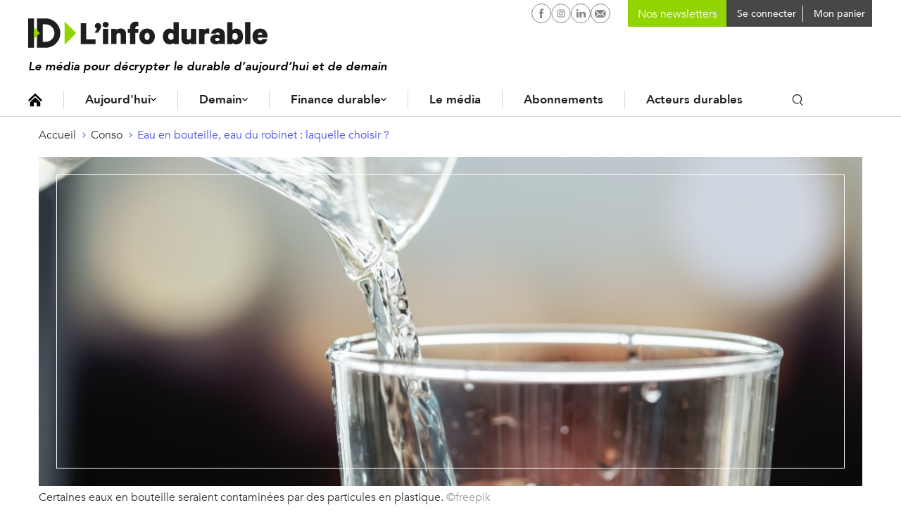

--- FILE ---
content_type: text/html; charset=UTF-8
request_url: https://www.linfodurable.fr/conso/eau-en-bouteille-eau-du-robinet-laquelle-choisir-2834
body_size: 16413
content:
<!DOCTYPE html>
<!--[if lte IE 9 ]><html lang="fr" dir="ltr" prefix="og: https://ogp.me/ns#" class="no-js no-touch ie-9 lte-ie9"><![endif]-->
<!--[if (gt IE 9)|!(IE)]><!--><html lang="fr" dir="ltr" prefix="og: https://ogp.me/ns#" class="no-js no-touch"><!--<![endif]-->
<head>
	<meta charset="utf-8" />
	<title>Eau en bouteille, eau du robinet : laquelle choisir ?</title>
	<link rel="canonical" href="https://www.linfodurable.fr/conso/eau-en-bouteille-eau-du-robinet-laquelle-choisir-2834" />
<meta name="description" content="Entre l’eau du robinet et l’eau en bouteille, les Français hésitent encore. Qualité, goût, impact environnemental, prix : derrière ces deux options du quotidien se cachent des différences souvent méconnues. ID fait le point pour mieux comprendre ce qui distingue vraiment ces deux sources d’eau potable" />
<meta property="og:title" content="Eau en bouteille, eau du robinet : laquelle choisir ?" />
<meta property="og:description" content="Entre l’eau du robinet et l’eau en bouteille, les Français hésitent encore. Qualité, goût, impact environnemental, prix : derrière ces deux options du quotidien se cachent des différences souvent méconnues. ID fait le point pour mieux comprendre ce qui distingue vraiment ces deux sources d’eau potable" />
<meta property="og:image" content="https://www.linfodurable.fr/sites/linfodurable/files/styles/share/public/2025-11/Capture%20d%E2%80%99e%CC%81cran%202025-11-25%20a%CC%80%2013.56.31.png?itok=J0DSYx6Q" />
<meta property="og:image:width" content="2222" />
<meta property="og:image:height" content="1484" />
<meta name="twitter:card" content="summary_large_image" />
<meta name="twitter:site" content="@ID_LinfoDurable" />
<meta name="MobileOptimized" content="width" />
<meta name="HandheldFriendly" content="true" />
<meta name="viewport" content="width=device-width, initial-scale=1, shrink-to-fit=no" />
<meta name="robots" content="max-snippet:-1" />
<meta name="robots" content="max-image-preview:large" />
<meta name="robots" content="max-video-preview:-1" />
<link rel="shortcut icon" href="/sites/linfodurable/themes/id1/favicons/favicon.ico" type="image/vnd.microsoft.icon" />
<link rel="revision" href="https://www.linfodurable.fr/conso/eau-en-bouteille-eau-du-robinet-laquelle-choisir-2834" />

	<script>
	var _DEVICE_TOUCH_ = false;
	(function(ua,h,c) {
		h[c] = h[c].replace('no-js', 'js');
		if (('ontouchstart' in window) || (window.DocumentTouch && document instanceof DocumentTouch) || (navigator.MaxTouchPoints > 0) || (navigator.msMaxTouchPoints > 0)) {
			_DEVICE_TOUCH_ = true;
			h[c] = h[c].replace('no-touch', 'touch');
		}
	})(navigator.userAgent.toLowerCase(), document.documentElement, 'className');</script>
	<link rel="preload" crossOrigin="anonymous" href="/sites/linfodurable/themes/id1/fonts/Avenir-Book.woff" as="font">
	<link rel="preload" crossOrigin="anonymous" href="/sites/linfodurable/themes/id1/fonts/Avenir-Medium.woff" as="font">
	<link rel="preload" crossOrigin="anonymous" href="/sites/linfodurable/themes/id1/fonts/Avenir-Heavy.woff" as="font">
	<link rel="stylesheet" media="all" href="/sites/linfodurable/files/css/css_HhjpOOaaGbzV9ncFcHiPGdUu7FfIuYsUTgjFyYrwCeg.css" />
<link rel="stylesheet" media="all" href="/sites/linfodurable/files/css/css_MTe8iC6GeCBMlG0nXhOOgn2shkuuIq8u-YStiq0dH2U.css" />
<link rel="stylesheet" media="print" href="/sites/linfodurable/files/css/css_xdy4RZJF51dwcjz2egLY_f3QEtDPcbemm3-9xePHPgY.css" />
<link rel="stylesheet" media="all" href="/sites/linfodurable/files/css/css_GNDYwyT1vDbxbxRSb537jj9azLimkAb7MNL3JNFMMdU.css" />

	
	<link rel="apple-touch-icon" sizes="180x180" href="/sites/linfodurable/themes/id1/favicons/apple-touch-icon.png">
	<link rel="icon" type="image/png" sizes="32x32" href="/sites/linfodurable/themes/id1/favicons/favicon-32x32.png">
	<link rel="icon" type="image/png" sizes="16x16" href="/sites/linfodurable/themes/id1/favicons/favicon-16x16.png">
	<link rel="manifest" href="/sites/linfodurable/themes/id1/favicons/manifest.json">
	<link rel="mask-icon" href="/sites/linfodurable/themes/id1/favicons/safari-pinned-tab.svg" color="#94d60a">
	<meta name="theme-color" content="#ffffff">

  <!-- SirData CMP -->
  <script type="text/javascript" src="https://cache.consentframework.com/js/pa/33091/c/6lRPM/stub" referrerpolicy="origin" charset="utf-8"></script>
  <script>
  window.Sddan = {
      "info": {
          "hd_m" : "",
          "hd_s256" : "",
          "uf_postal_code" : "",
          "uf_bday" : "",
          "uf_gender" : "",
      }
  };
  </script>
  <script type="text/javascript" src="https://choices.consentframework.com/js/pa/33091/c/6lRPM/cmp" referrerpolicy="origin" charset="utf-8" async></script>
  <!-- End SirData CMP -->

	<script>
    (function(i,s,o,g,r,a,m){i['GoogleAnalyticsObject']=r;i[r]=i[r]||function(){
    (i[r].q=i[r].q||[]).push(arguments)},i[r].l=1*new Date();a=s.createElement(o),
    m=s.getElementsByTagName(o)[0];a.async=1;a.src=g;m.parentNode.insertBefore(a,m)
    })(window,document,'script','https://www.google-analytics.com/analytics.js','ga');
    ga('create', 'UA-102740576-1', 'auto');
    ga('send', 'pageview');
	</script>

  <!-- SirData server side -->
  <script type="text/javascript"> window.dataLayer = window.dataLayer || [];
    window.dataLayer.push({ 'gtm.start': new Date().getTime(), event: 'gtm.js' });
  </script>
  <script type="text/javascript" src="https://zjycvv.linfodurable.fr/ksvtne.js" async></script>
  <!-- End SirData server side -->

  <!-- Facebook Pixel Code -->
  <script>
    !function(f,b,e,v,n,t,s)
    {if(f.fbq)return;n=f.fbq=function(){n.callMethod?
    n.callMethod.apply(n,arguments):n.queue.push(arguments)};
    if(!f._fbq)f._fbq=n;n.push=n;n.loaded=!0;n.version='2.0';
    n.queue=[];t=b.createElement(e);t.async=!0;
    t.src=v;s=b.getElementsByTagName(e)[0];
    s.parentNode.insertBefore(t,s)}(window, document,'script',
    'https://connect.facebook.net/en_US/fbevents.js');
    fbq('init', '356717959182423');
    fbq('track', 'PageView');
  </script>
  <noscript><img height="1" width="1" style="display:none" src="https://www.facebook.com/tr?id=356717959182423&ev=PageView&noscript=1" /></noscript>
  <!-- End Facebook Pixel Code -->

  <script async src="https://pagead2.googlesyndication.com/pagead/js/adsbygoogle.js?client=ca-pub-2033494139890873" crossorigin="anonymous"></script>
  <script async id="ebx" src="//applets.ebxcdn.com/ebx.js"></script>
</head>
<body class="page-category--conso path-node page-node-type-article">

  <script type="text/javascript">
    data = [{"page-type":"article","page-category":"conso","article-id":"article-2834","article-format":"conso","article-type":"article","log":false}];
    window.dataLayer = (window.dataLayer || []).reverse();
    window.dataLayer.push(data[0]);
    window.dataLayer = window.dataLayer.reverse();
  </script>

  <!-- Google Tag Manager (noscript) -->
  <noscript><iframe src="https://www.googletagmanager.com/ns.html?id=GTM-5KKCSXQ"
  height="0" width="0" style="display:none;visibility:hidden"></iframe></noscript>
  <!-- End Google Tag Manager (noscript) -->

	<script>
	(function(d,c,xhr,e){
		xhr = new XMLHttpRequest();
		xhr.open('GET', '/sites/linfodurable/themes/id1/img/sprite-icons.svg?t8ws81=', !0);
		xhr.onload = function () {
			e = d.createElement('div');
			e.innerHTML = xhr.responseText;
			d.body.insertBefore(e[c][0], d.body[c][0]);
		};
		xhr.send();
	})(document, 'childNodes');
	</script>
	
	  <div class="dialog-off-canvas-main-canvas" data-off-canvas-main-canvas>
    <div id="popin-newsletter-modal" data-closable>
  <div>
    <div class="popin-content">
      <button class="close" aria-label="Close alert" type="button" data-close>
        <span aria-hidden="true">&times;</span>
      </button>
      <div class="popin-title">
        Newsletters ID, l’Info Durable
      </div>
      <div class="popin-description">
        <p>
          Pour ne rien rater de <strong>l’info durable</strong>, abonnez-vous <strong>gratuitement</strong> à nos newsletters.
        </p>
      </div>
      <div id="newsletter-block-container"></div>
          </div>
  </div>
</div>


<ul class="access-links hide-print">
	<li>
		<a href="#navigation" class="color-white bg-grey-dark">Navigation</a>
	</li>
	<li>
		<a href="#contenu" class="color-white bg-grey-dark">Contenu</a>
	</li>
</ul>
<input
type="checkbox" id="menu-mobile-toggle">

<header class="site-header hide-print" role="banner">
	<div class="container">
		<div class="site-header_inner"> 
			<label for="menu-mobile-toggle" class="hide-l">
				<svg class="icon icon-ic_burger fs-20" role="img" aria-hidden="true"><use xlink:href="#ic_burger-icon"/></svg>

				<svg class="icon icon-close fs-20" role="img" aria-hidden="true"><use xlink:href="#close-icon"/></svg>

			</label>
			<a href="https://www.linfodurable.fr/" class="site-header_logo">
				<img src="/sites/linfodurable/themes/id1/img/logo_new.svg" alt="ID, l'Info Durable" width="340" class="">
							</a>
			<div class="header_baseline">Le média pour décrypter le durable d’aujourd’hui et de demain</div>

						<div class="site-header_user">
				<nav id="block-id-main-menu" role="navigation" aria-labelledby="id-main-menu-title" class="block block-menu navigation menu--main">
					<p id="id-main-menu-title" class="visually-hidden">Navigation principale</p>
					

  <ul class="menu menu-level-0">
      
    <li class="menu-item">
      <a href="/" class="icon-home" data-drupal-link-system-path="&lt;front&gt;">Accueil</a>
                    
  
  <div class="menu_link_content menu-link-contentmenu-v3 view-mode-default menu-dropdown">
  <div class="dropdown-content">
              
          </div>
  </div>



          </li>
      
    <li class="menu-item menu-item--expanded">
      <a href="/aujourdhui" data-drupal-link-system-path="node/36972">Aujourd&#039;hui</a>
                    
  
  <div class="menu_link_content menu-link-contentmenu-v3 view-mode-default menu-dropdown menu-dropdown-0 menu-type-default">
  <div class="dropdown-content">
              
            <div class="clearfix text-formatted field field--name-field-teaser field--type-text-long field--label-hidden field__item"><p>Des actualités, des décryptages et des solutions qui façonnent la transition écologique et le durable d’aujourd'hui.</p>
</div>
      
  <ul class="menu menu-level-1">
      
    <li class="menu-item menu-item--expanded">
      <a href="">Aujourd’hui</a>
                    
  
  <div class="menu_link_content menu-link-contentmenu-v3 view-mode-default menu-dropdown menu-dropdown-1 menu-type-default">
  <div class="dropdown-content">
              
  <ul class="menu menu-level-2">
      
    <li class="menu-item">
      <a href="/aujourdhui/actualites" data-drupal-link-system-path="aujourdhui/actualites">Actualités</a>
                    
  
  <div class="menu_link_content menu-link-contentmenu-v3 view-mode-default menu-dropdown">
  <div class="dropdown-content">
              
          </div>
  </div>



          </li>
      
    <li class="menu-item">
      <a href="/aujourdhui/agir-quotidien" data-drupal-link-system-path="aujourdhui/agir-quotidien">Au quotidien</a>
                    
  
  <div class="menu_link_content menu-link-contentmenu-v3 view-mode-default menu-dropdown">
  <div class="dropdown-content">
              
          </div>
  </div>



          </li>
      
    <li class="menu-item">
      <a href="/tendances" data-drupal-link-system-path="taxonomy/term/3288">Tendances</a>
                    
  
  <div class="menu_link_content menu-link-contentmenu-v3 view-mode-default menu-dropdown">
  <div class="dropdown-content">
              
          </div>
  </div>



          </li>
      
    <li class="menu-item">
      <a href="/magazines" data-drupal-link-system-path="magazines">Magazines</a>
                    
  
  <div class="menu_link_content menu-link-contentmenu-v3 view-mode-default menu-dropdown">
  <div class="dropdown-content">
              
          </div>
  </div>



          </li>
      
    <li class="menu-item">
      <a href="/agenda" data-drupal-link-system-path="agenda">Agenda</a>
                    
  
  <div class="menu_link_content menu-link-contentmenu-v3 view-mode-default menu-dropdown">
  <div class="dropdown-content">
              
          </div>
  </div>



          </li>
      
    <li class="menu-item">
      <a href="https://www.linfodurable.fr/dossiers">Dossiers</a>
                    
  
  <div class="menu_link_content menu-link-contentmenu-v3 view-mode-default menu-dropdown">
  <div class="dropdown-content">
              
          </div>
  </div>



          </li>
    </ul>



          </div>
  </div>



          </li>
    </ul>



          </div>
  </div>



          </li>
      
    <li class="menu-item menu-item--expanded">
      <a href="/demain" data-drupal-link-system-path="node/36973">Demain</a>
                    
  
  <div class="menu_link_content menu-link-contentmenu-v3 view-mode-default menu-dropdown menu-dropdown-0 menu-type-default">
  <div class="dropdown-content">
              
            <div class="clearfix text-formatted field field--name-field-teaser field--type-text-long field--label-hidden field__item"><p>Des infos sur les innovations en cours, des portraits et initiatives inspirantes, ici et ailleurs, pour construire le monde durable de demain.</p>
</div>
      
  <ul class="menu menu-level-1">
      
    <li class="menu-item menu-item--expanded">
      <a href="">Demain</a>
                    
  
  <div class="menu_link_content menu-link-contentmenu-v3 view-mode-default menu-dropdown menu-dropdown-1 menu-type-default">
  <div class="dropdown-content">
              
  <ul class="menu menu-level-2">
      
    <li class="menu-item">
      <a href="/solutions" data-drupal-link-system-path="taxonomy/term/3291">Solutions</a>
                    
  
  <div class="menu_link_content menu-link-contentmenu-v3 view-mode-default menu-dropdown">
  <div class="dropdown-content">
              
          </div>
  </div>



          </li>
      
    <li class="menu-item">
      <a href="/inspirations" data-drupal-link-system-path="taxonomy/term/3290">Inspirations</a>
                    
  
  <div class="menu_link_content menu-link-contentmenu-v3 view-mode-default menu-dropdown">
  <div class="dropdown-content">
              
          </div>
  </div>



          </li>
      
    <li class="menu-item">
      <a href="/ailleurs-dans-le-monde" data-drupal-link-system-path="taxonomy/term/3289">Ailleurs dans le monde</a>
                    
  
  <div class="menu_link_content menu-link-contentmenu-v3 view-mode-default menu-dropdown menu-dropdown-2 menu-type-default">
  <div class="dropdown-content">
              
            <div class="clearfix text-formatted field field--name-field-teaser field--type-text-long field--label-hidden field__item"><p>Demain en France ?</p>
</div>
      
          </div>
  </div>



          </li>
      
    <li class="menu-item">
      <a href="/tribunes" data-drupal-link-system-path="taxonomy/term/3293">Tribunes</a>
                    
  
  <div class="menu_link_content menu-link-contentmenu-v3 view-mode-default menu-dropdown">
  <div class="dropdown-content">
              
          </div>
  </div>



          </li>
    </ul>



          </div>
  </div>



          </li>
    </ul>



          </div>
  </div>



          </li>
      
    <li class="menu-item menu-item--expanded">
      <a href="/finance-durable" data-drupal-link-system-path="node/36974">Finance durable</a>
                    
  
  <div class="menu_link_content menu-link-contentmenu-v3 view-mode-default menu-dropdown menu-dropdown-0 menu-type-default">
  <div class="dropdown-content">
              
            <div class="clearfix text-formatted field field--name-field-teaser field--type-text-long field--label-hidden field__item"><p>Toute l’information de la finance durable, des contenus pédagogiques et des outils pour épargnants et investisseurs.</p>
</div>
      
  <ul class="menu menu-level-1">
      
    <li class="menu-item menu-item--expanded">
      <a href="">Finance durable</a>
                    
  
  <div class="menu_link_content menu-link-contentmenu-v3 view-mode-default menu-dropdown menu-dropdown-1 menu-type-default">
  <div class="dropdown-content">
              
  <ul class="menu menu-level-2">
      
    <li class="menu-item">
      <a href="/finance-durable/actualites" data-drupal-link-system-path="taxonomy/term/3191">Actualités</a>
                    
  
  <div class="menu_link_content menu-link-contentmenu-v3 view-mode-default menu-dropdown">
  <div class="dropdown-content">
              
          </div>
  </div>



          </li>
      
    <li class="menu-item">
      <a href="/epargnants">Épargnants</a>
                    
  
  <div class="menu_link_content menu-link-contentmenu-v3 view-mode-default menu-dropdown menu-dropdown-2 menu-type-default">
  <div class="dropdown-content">
              
            <div class="clearfix text-formatted field field--name-field-teaser field--type-text-long field--label-hidden field__item"><p>Découvrir</p>
</div>
      
          </div>
  </div>



          </li>
      
    <li class="menu-item">
      <a href="/investir-durable/professionnels">Professionnels</a>
                    
  
  <div class="menu_link_content menu-link-contentmenu-v3 view-mode-default menu-dropdown menu-dropdown-2 menu-type-default">
  <div class="dropdown-content">
              
            <div class="clearfix text-formatted field field--name-field-teaser field--type-text-long field--label-hidden field__item"><p>Aller plus loin</p>
</div>
      
          </div>
  </div>



          </li>
      
    <li class="menu-item">
      <a href="/finance-durable/2030-investir-demain" data-drupal-link-system-path="taxonomy/term/3295">2030, Investir Demain</a>
                    
  
  <div class="menu_link_content menu-link-contentmenu-v3 view-mode-default menu-dropdown">
  <div class="dropdown-content">
              
          </div>
  </div>



          </li>
    </ul>



          </div>
  </div>



          </li>
    </ul>



<div  class="link-magazine">
      
            <div class="field field--name-field-link field--type-link field--label-hidden field__item"><a href="/magazines/investir-durable">Retrouvez notre dernier magazine</a></div>
      
            <div class="field field--name-field-image field--type-image field--label-hidden field__item">  <img src="/sites/linfodurable/files/2025-09/push-magazine-finance-2025_0.png" width="468" height="432" alt="" />

</div>
      
  </div>

          </div>
  </div>



          </li>
      
    <li class="menu-item">
      <a href="/qui-sommes-nous" data-drupal-link-system-path="node/47222">Le média</a>
                    
  
  <div class="menu_link_content menu-link-contentmenu-v3 view-mode-default menu-dropdown">
  <div class="dropdown-content">
              
          </div>
  </div>



          </li>
      
    <li class="menu-item">
      <a href="/decouvrez-nos-formules-dabonnement" data-drupal-link-system-path="node/47221">Abonnements</a>
                    
  
  <div class="menu_link_content menu-link-contentmenu-v3 view-mode-default menu-dropdown">
  <div class="dropdown-content">
              
          </div>
  </div>



          </li>
      
    <li class="menu-item">
      <a href="/partenaires" data-drupal-link-system-path="partenaires">Acteurs durables</a>
                    
  
  <div class="menu_link_content menu-link-contentmenu-v3 view-mode-default menu-dropdown">
  <div class="dropdown-content">
              
          </div>
  </div>



          </li>
    </ul>


					<div class="search-block inline-block">
						<button class="toggle-search p-5 font-medium"><svg class="icon icon-ic_search " role="img" aria-hidden="true"><use xlink:href="#ic_search-icon"/></svg>
</button>
						<form class="id-search-api-page-block-form search-api-page-block-form search-form search-block-form container-inline" data-drupal-selector="id-search-api-page-block-form" action="/conso/eau-en-bouteille-eau-du-robinet-laquelle-choisir-2834" method="post" id="id-search-api-page-block-form" accept-charset="UTF-8">
  <div class="form--inline">
    <div class="js-form-item form-item js-form-type-search form-type-search js-form-item-keys form-item-keys form-no-label">
      <label for="edit-keys" class="visually-hidden">Rechercher</label>
          <input title="Indiquer les termes à rechercher" placeholder="Rechercher une info ou une solution" autocomplete="off" class="id_search_autocomplete form-search" data-drupal-selector="edit-keys" type="search" id="edit-keys" name="keys" value="" size="15" maxlength="128" />

        </div>
  <input autocomplete="off" data-drupal-selector="form-0vj079hpvdfzs9hy2vyfjpskonnljvmoirhq0sljvcy" type="hidden" name="form_build_id" value="form-0vj079HpVDfzS9hY2vYFjPsKonnLJvmOirHQ0sLJvCY" />
  <input data-drupal-selector="edit-id-search-api-page-block-form" type="hidden" name="form_id" value="id_search_api_page_block_form" />
<div data-drupal-selector="edit-actions" class="form-actions js-form-wrapper form-wrapper" id="edit-actions--2">  <input class="search-form__submit button js-form-submit form-submit" data-drupal-selector="edit-submit" type="submit" id="edit-submit" name="op" value="Ok" />
</div>

</div>
</form>

						<div class="id_search_autocomplete_wrapper">
							<div class="id_search_autocomplete_target"></div>
							<div class="id_search_autocomplete_ads">
														<ins data-revive-zoneid="173" data-revive-id="b6e958f629c30dff22c2f8c437bf8977"></ins>
			
							</div>
						</div>
						<div class="id_search_autocomplete_overlay"></div>
					</div>
				</nav>
				<div class="search-block search-block--mobile">
					<div class="block block-views block-views-exposed-filter-blocksearch-page-1">
  
      <h2>Vous ne trouvez rien ?</h2>
    
      <form class="views-exposed-form" data-drupal-selector="views-exposed-form-search-page-1" action="/search" method="get" id="views-exposed-form-search-page-1" accept-charset="UTF-8">
  <div class="form--inline clearfix">
  <div class="js-form-item form-item js-form-type-textfield form-type-textfield js-form-item-keys form-item-keys form-no-label">
          <input placeholder="Rechercher une info ou une solution" data-drupal-selector="edit-keys" type="text" id="edit-keys--4" name="keys" value="" size="30" maxlength="128" class="form-text" />

        </div>
<div data-drupal-selector="edit-actions" class="form-actions js-form-wrapper form-wrapper" id="edit-actions--6">  <input data-drupal-selector="edit-submit-search" type="submit" id="edit-submit-search" value="Rechercher" class="button js-form-submit form-submit" />
</div>

</div>

</form>

  </div>

				</div>
			</div>

			<div class="user-menu-buttons">
				<div class="social-networks">
					<a href="https://www.facebook.com/IDlinfodurable/" target="_blank" rel="noopener" class="p-4"><svg class="icon icon-facebook-circle " role="img" aria-hidden="true"><use xlink:href="#facebook-circle-icon"/></svg>

						<span class="visually-hidden">L'infodurable sur Facebook</span>
					</a>
										                    <a href="https://www.instagram.com/id_linfodurable/" target="_blank" rel="noopener" class="p-4"><svg class="icon icon-instagram-circle " role="img" aria-hidden="true"><use xlink:href="#instagram-circle-icon"/></svg>

						<span class="visually-hidden">L'infodurable sur Instagram</span>
					</a>
										<a href="https://www.linkedin.com/company/id-l-info-durable-tousacteurs/" target="_blank" rel="noopener" class="p-4"><svg class="icon icon-linkedin-circle " role="img" aria-hidden="true"><use xlink:href="#linkedin-circle-icon"/></svg>

						<span class="visually-hidden">L'infodurable sur Linkedin</span>
					</a>
					<a href="/contact" rel="noopener" class="p-4"><svg class="icon icon-nl-circle " role="img" aria-hidden="true"><use xlink:href="#nl-circle-icon"/></svg>

						<span class="visually-hidden">L'infodurable sur Linkedin</span>
					</a>
				</div>

        <div class="user-menu user-nl">
					<form class="block-mailchimp-signup-subscribe-form" method="post" accept-charset="UTF-8" onsubmit="event.preventDefault(); return false;">
  <div class="mailchimp-newsletter-mergefields">
    <div class="form-item js-form-type-email form-type-email form-item-mergevars-email">
      <input id="block-mailchimp-input-email" placeholder="Nos newsletters" type="email" name="email" value="" size="25" maxlength="254" class="form-email required">
    </div>
  </div>
</form>
				</div>

				<div class="user-menu user-menu-account">
																<a href="https://www.linfodurable.fr/user/login" class="connecter-link p-5 font-medium">
							<span class="pl-5 fs-14 va-middle">Se connecter</span>
						</a>
									</div>

				<div class="user-menu user-menu-cart">
					<div class="cart--cart-block">
  <div class="cart-block--summary">
    <a class="cart-block--link__expand" href="/cart">
      <span class=" fs-14 va-middl"></span>
      <span class="cart-block--summary__label fs-14 va-middl">Mon panier</span>
    </a>
  </div>
  </div>

				</div>

			</div>

      <div class="mobile-user-buttons">
                <div class="user-button ml-10 hide-l user-button-account">
              <a href="https://www.linfodurable.fr/user/login" class="fancy_login_disable"><svg class="icon icon-ic_user " role="img" aria-hidden="true"><use xlink:href="#ic_user-icon"/></svg>
</a>
          </div>
    <div class="user-button ml-10 hide-l user-button-cart">
      <div class="cart--cart-block">
  <div class="cart-block--summary">
    <a href="/cart">
      <span class="cart-block--summary__icon"></span>
    </a>
  </div>
</div>

    </div>
      
    <a href="#" class="user-button search-link search-link--mobile hide-l inline-block">
      <span class="p-5 font-medium"><svg class="icon icon-ic_search " role="img" aria-hidden="true"><use xlink:href="#ic_search-icon"/></svg>
</span>
    </a>
      </div>

		</div>


	</div>
</header>



<label for="menu-mobile-toggle" class="menu-mobile_overlay hide-l"></label>


<div class="id_search_autocomplete_wrapper id_search_autocomplete_wrapper_medium">
	<div class="id_search_autocomplete_target"></div>
	<div class="id_search_autocomplete_ads">
								<ins data-revive-zoneid="173" data-revive-id="b6e958f629c30dff22c2f8c437bf8977"></ins>
			
	</div>
</div>
<div class="id_search_autocomplete_overlay id_search_autocomplete_overlay_medium"></div>

<main role="main" id="contenu">

	
  	<div id="block-filsdariane" class="block block-system block-system-breadcrumb-block">
  
    
      <nav class="breadcrumb" role="navigation" aria-labelledby="system-breadcrumb">
  <ol>
      <li>
                        <a href="/" class="fs-14">Accueil</a>
                  </li>
      <li>
                        <a href="/conso" class="fs-14">Conso</a>
                  </li>
      <li>
                        <a href="/conso/eau-en-bouteille-eau-du-robinet-laquelle-choisir-2834" class="fs-14">Eau en bouteille, eau du robinet : laquelle choisir ?</a>
                  </li>
    </ol>
</nav>
<script type="application/ld+json">
{"@context":"http:\/\/schema.org","@type":"BreadcrumbList","itemListElement":[{"@type":"ListItem","position":1,"item":{"@id":"\/","name":"Accueil"}},{"@type":"ListItem","position":2,"item":{"@id":"\/conso","name":"Conso"}},{"@type":"ListItem","position":3,"item":{"@id":"\/conso\/eau-en-bouteille-eau-du-robinet-laquelle-choisir-2834","name":"Eau en bouteille, eau du robinet : laquelle choisir ?"}}]}
</script>

  </div>

	
	
	<div data-drupal-messages-fallback class="hidden"></div>

	

			<div id="block-contenudelapageprincipale" class="block block-system block-system-main-block">
  
    
      <div class="ad-container ad-banner"></div>
<article role="article" class="node node--type-article node--view-mode-full">
	<div class="grid">
		<header class="col-12_sm-12">
							
            <div class="field field--name-field-media-image field--type-entity-reference field--label-hidden field__item"><article class="media media--type-image media--view-mode-media-principal-article">
  
      
<div  class="media-image_inner-group">
      
            <div class="field field--name-field-image-image field--type-image field--label-hidden field__item">  <img src="/sites/linfodurable/files/styles/node_header_1200x480_/public/2025-11/Capture%20d%E2%80%99e%CC%81cran%202025-11-25%20a%CC%80%2013.56.31.png?h=a800175e&amp;itok=GNIsYGzU" width="1200" height="480" alt="" class="image-style-node-header-1200x480-" />


</div>
      
<div  class="media-image_caption-group">
      
            <div class="field field--name-field-image-caption field--label-hidden field__item">Certaines eaux en bouteille seraient contaminées par des particules en plastique.</div>
      
            <div class="field field--name-field-image-credit field--label-hidden field__item">©freepik</div>
      
  </div>

  </div>

  </article>
</div>
      
						<div class="grid">
				<div class="col-9_sm-12" data-push-left="off-3_sm-0">
					<div class="fs-20 inline-block green-border-bottom node-15">Conso</div>
					<h1 class="fs-40 fs-32-s lh-none node-20"><span class="field field--name-title field--type-string field--label-hidden">Eau en bouteille, eau du robinet : laquelle choisir ?</span>
</h1>
				</div>
			</div> 
		</header>
	</div>
	<div class="grid">
		<div class="col-8_sm-12">
		<div class="paywall-container">
			  
			
			
			<time class="fs-14 color-grey-semidark node-10 block" datetime="2018-03-22T18:00:02+01:00">
				22/03/2018
									- Mise à jour 25/11/2025
							</time>

			<h2 class="font-medium fs-20 node-20">
            Entre l’eau du robinet et l’eau en bouteille, les Français hésitent encore. Qualité, goût, impact environnemental, prix : derrière ces deux options du quotidien se cachent des différences souvent méconnues. ID fait le point pour mieux comprendre ce qui distingue vraiment ces deux sources d’eau potable

      </h2>			<div class="article-aside-body align-center hide-print">

			</div>
			
            <div class="clearfix text-formatted field field--name-field-article-body field--type-text-with-summary field--label-hidden field__item"><p>Du plastique dans nos bouteilles d’eau ? Des <a href="https://www.lexpress.fr/actualite/societe/sante/des-perturbateurs-endocriniens-dans-l-eau-du-robinet_1868742.html" target="_blank">perturbateurs endocriniens</a> dans l’eau du robinet ? Régulièrement, des enquêtes pointent le manque de transparence de l'eau : ID vous met les idées au clair.  </p>
<h2><strong>L’eau du robinet est-elle vraiment propre à la consommation ?</strong></h2>
<p>Près de<strong> 96 % des consommateurs peuvent boire de l’eau du robinet en toute sécurité</strong>, selon les résultats d'une <a href="https://www.quechoisir.org/guide-d-achat-quelle-eau-boire-n4855/" target="_blank">enquête</a> de l'UFC-Que Choisir. Ces Français ont accès toute l’année à une eau de<strong> </strong>très bonne qualité, particulièrement dans les grandes et moyennes villes "où quasiment aucune pollution n’est relevée" grâce aux "coûteux traitements de dépollutions que seules ces collectivités peuvent financer". L'association estime d'ailleurs qu'il vaut mieux privilégier l’eau du robinet, plus écologique et moins chère que celle en bouteille.</p>
<div class="wysiwyg-encart wysiwyg-encart--blue">
<p><strong>À lire aussi :</strong> <a href="https://www.linfodurable.fr/vie-quotidienne/comment-faire-des-economies-deau-toute-lannee-52601">Comment faire des économies d’eau toute l’année ?</a></p>
</div>
<p>Mais selon cette même enquête, <strong>2,8 millions de Français</strong>, essentiellement dans des petites communes, ont une <strong>eau polluée</strong> par des pesticides, des nitrates, des contaminations bactériennes, de l’arsenic voire du plomb (pollutions agricoles, composants toxiques des canalisations…). Or l'UFC explique que les pesticides sont toxiques à très faible dose et qu'une exposition sur le long terme pourrait décupler leur effet ; que certaines contaminations bactériennes peuvent provoquer "au minimum des dérangements intestinaux, voire des affections intestinales plus graves"; et qu’aux doses potentiellement observées dans l’eau du robinet, l’exposition au plomb – due à son utilisation dans les canalisations anciennes – sur de longues durées peut "entraîner chez l’enfant des retards du développement intellectuel". </p>
<p>Il est ainsi préférable de vérifier la <strong>qualité de l’eau potable de sa commune</strong> grâce à la carte du ministère des Solidarités et de la Santé. Celle-ci répertorie les résultats du contrôle sanitaire de la qualité de l’eau potable : la <a href="http://solidarites-sante.gouv.fr/sante-et-environnement/eaux/article/qualite-de-l-eau-potable" target="_blank">voici</a>. </p>
<h2><strong>Quid de l'eau en bouteille ?</strong></h2>
<p>L’eau en bouteille n’échappe pas aux critiques : elle serait parfois deux fois plus contaminée par des <strong>particules en plastique</strong> que celle du robinet. Une étude publiée en mars 2018 a <a href="http://www.linfodurable.fr/conso/des-taux-eleves-de-particules-de-plastique-retrouves-dans-les-eaux-en-bouteille-2718" target="_blank">en effet révélé</a> que 93 % des eaux en bouteille de 11 marques analysées contenaient des micro-plastiques dans des quantités variables, les risques pour la santé restant encore peu connus.</p>
<p>Du côté des eaux minérales, selon l’UFC-Que Choisir, certaines seraient refusées en réseau public de distribution en raison de leur non-conformité aux critères définissant une eau potable : elles peuvent par exemple contenir jusqu’à 5mg/l de fluor contre 1,5 mg/l maximum pour l’eau du robinet. Leur composition ne suscite toutefois <strong>pas d’inquiétude</strong> particulière, selon la Direction générale de la concurrence, de la consommation et de la répression des fraudes. Mais il est important de la vérifier, car certaines eaux très minéralisées ne conviennent pas à un usage quotidien.</p>
<p>Elles ne subissent aucun traitement chimique, tout comme les eaux de source, quant à elles soumises à la même réglementation que l’eau du robinet. La composition des eaux de source peut varier dans le temps, contrairement à celle d’une eau minérale qui doit rester stable : quand on prend l’habitude d’acheter une marque d’eau de source pour sa composition, <a href="https://www.quechoisir.org/guide-d-achat-quelle-eau-boire-n4855/" target="_blank">mieux vaut</a> donc de temps à autre <strong>vérifier son étiquette</strong>. Rappelons qu'il faut consommer une bouteille d’eau dans les 48 heures après son ouverture pour éviter le développement de certains micro-organismes (bactéries).</p>
<h2><strong>La carafe filtrante est-elle un moyen sûr d’obtenir une eau saine ?</strong></h2>
<p>La carafe filtrante est équipée d’un filtre à charbon actif avec une cartouche à changer toutes les quatre à six semaines. Il s’en vendrait plus d’un million par an. L’Agence nationale de sécurité sanitaire de l’alimentation, de l’environnement et du travail (ANSES) <a href="https://www.quechoisir.org/actualite-carafes-filtrantes-inutiles-voire-pire-n25672/" target="_blank">estime</a> que la plupart de ces carafes "respectent les normes en vigueur sur la diminution de l’odeur, de la saveur, des concentrations en chlore, en plomb et en cuivre" mais qu’elles peuvent conduire au <strong>relargage de différents contaminants</strong> comme des ions argent, du sodium, du potassium, de l’ammonium dans l’eau. Certaines pourraient même entraîner un abaissement du pH de l’eau, sans compter qu'elles constituent le plus souvent de véritables <strong>nids à microbes</strong>.</p>
<p>L’UFC-Que Choisir recommande aux personnes souhaitant tout de même en utiliser de remplacer régulièrement la cartouche, de conserver la carafe filtrante et son eau en réfrigérateur et de consommer l’eau filtrée rapidement, idéalement dans les 24 heures après filtration.</p>
<h2><strong>Faut-il donner de l’eau du robinet aux nourrissons ?</strong></h2>
<p>L’ANSES donne plusieurs indications sur l’<strong>eau à utiliser dans les biberons</strong>. Elle <a href="https://www.anses.fr/fr/content/biberon-comment-le-pr%C3%A9parer-et-le-conserver" target="_blank">précise</a> que l’eau du robinet peut être utilisée mais en prenant certaines précautions :</p>
<ul>
<li>Laisser couler l’eau quelques secondes avant de remplir le biberon ;</li>
<li>N’utiliser que de l’eau froide ;</li>
<li>Nettoyer la tête du robinet ;</li>
<li>Ne pas utiliser d’eau ayant subi une filtration ou un adoucissement, ces systèmes "pouvant favoriser la multiplication des micro-organismes" ;</li>
<li>Faire attention si l’on habite un habitat ancien, antérieur à 1948, les canalisations pouvant encore être en plomb (se renseigner auprès de sa mairie).</li>
</ul>
<p>Du côté de l’eau en bouteille, il faut vérifier que celle-ci <a href="https://eaumineralenaturelle.fr/mon-hydratation/05/09/quelle-eau-choisir-pour-la-preparation-des-biberons.htm" target="_blank">est bien destinée</a> aux nourrissons. </p>
<p>Par ailleurs, lorsque la <strong>concentration en nitrates</strong> est comprise entre 50 et 100 mg/l, l’eau <a href="http://www.cancer-environnement.fr/Portals/0/Documents%20PDF/Rapport/ORS/ORS%20RA%20Nitrates.pdf" target="_blank">ne doit pas</a> être consommée par les femmes enceintes et les nourrissons –  et si elle est égale ou supérieure à 100 mg/l, elle ne doit être utilisée pour aucun usage alimentaire. Le ministère des Solidarités et de la Santé indique en effet que dans l’organisme humain, les nitrates se transforment en nitrites et "peuvent présenter un <strong>risque pour la santé</strong> par la modification des propriétés de l’hémoglobine du sang en empêchant un transport correct de l’oxygène par les globules rouges". Chez les bébés de moins de six mois, cela peut provoquer "des <a href="https://www.passeportsante.net/fr/Maux/Symptomes/Fiche.aspx?doc=cyanose-symptome" target="_blank">cyanoses</a> parfois sévères". </p>
<h2><strong>Peut-on éliminer le goût de chlore dans l’eau du robinet ?</strong></h2>
<p>Rappelons que le chlore est un produit chimique utilisé pour rendre l’eau potable : il permet d’éliminer les microbes, les bactéries, les virus mais également les germes susceptibles d’engendrer certaines maladies comme le choléra. Selon le Centre d’information sur l’eau, les pouvoirs publics souhaitent que la teneur en "chlore libre résiduel" soit limitée à 0,1 mg/litre. Ce chlore peut toutefois donner un goût peu agréable à l’eau. Pour l’atténuer, on peut laisser couler l’eau un instant très court avant de la boire. On peut aussi et surtout mettre l‘eau dans une <strong>carafe ouverte et la laisser une heure </strong>au frigidaire : cela favorise le <strong>dégazage du chlore</strong> contenu dans l’eau.</p>
<div class="wysiwyg-encart wysiwyg-encart--blue">
<h2><strong>Bon à savoir </strong></h2>
<p>-Selon le CIEAU, qui rappelle que <strong>l’eau est le produit alimentaire le plus contrôlé</strong>, deux Français sur trois boivent de l’eau du robinet<strong> </strong>et en sont satisfaits ;</p>
<p><strong>-93 % de l’eau</strong> que nous utilisons à la maison est dédiée à l’<strong>hygiène</strong> et au nettoyage, et 7 % à notre alimentation ;</p>
<p>-La consommation d’eau par les Français a baissé en 10 ans selon le CIEAU. Cela serait dû notamment à des comportements davantage <a href="https://www.cieau.com/le-metier-de-leau/usages-consommation-conseils/etes-vous-pret-a-agir-pour-leau-decouvrez-les-gestes-a-adopter/" target="_blank">éco-citoyens</a> pour la préservation de la ressource et à la volonté de réduire le montant de la facture d’eau.</p>
</div>
</div>
      

						<div class="node-20">
				
      <div class="field field--name-field-debat field--type-entity-reference field--label-hidden field__items">
              <div class="field__item"></div>
          </div>
  
			</div>
			
			
					</div>
		</div>
		<aside class="col-2_sm-12_fsm-first_sm-last hide-print" data-push-right="off-1_sm-0">
			<div class="grid">
				<div class="col-12_sm-4_xs-12">
										<div class="align-center border-grey pv-20 ph-10">
												<div class="node-10 font-bold lh-low">Rédaction ID</div>																	</div>
										<div id="bloc-tous-acteurs--mobile"></div>
				</div>
								<div class="col-12_sm-4_xs-12">
					<div class="heading3 fs-14 font-upper font-bold lh-none pt-15 node-20 color-blue">
			Sur le même sujet
	</div>
					<ul class="list list--sep">
												<li>
							<article class="a-block_parent teaser teaser--small teaser--horizontal">
		<div class="teaser_body">
				<div class="teaser_heading">Sondage</div>
				<h2 class="teaser_title_over">
      <a href="/sante/en-france-78-des-eaux-en-bouteille-contaminees-par-des-microplastiques-2718" class="a-block teaser_link">
                Parmi les eaux en bouteille les plus vendues en France, 78 % sont contaminées par des microplastiques
      </a>
    </h2>
			
			</div>
</article> 
						</li>
												<li>
							<article class="a-block_parent teaser teaser--small teaser--horizontal">
		<div class="teaser_body">
				<div class="teaser_heading">ID d'ailleurs</div>
				<h2 class="teaser_title_over">
      <a href="/conso/islande-un-etudiant-cree-une-bouteille-deau-biodegradable-565" class="a-block teaser_link">
                Islande : un étudiant crée une bouteille d’eau biodégradable
      </a>
    </h2>
			
			</div>
</article> 
						</li>
											</ul>
				</div>
																<div class="col-12_sm-4_xs-12">
					<div class="heading3 fs-14 font-upper font-bold lh-none pt-15 node-20 color-blue">
			Tags
	</div>
					<ul class="list-puce">
												<li><a href="/mots-cles/eau-potable" class="fs-14">eau potable</a></li>
												<li><a href="/mots-cles/eau-en-bouteille" class="fs-14">eau en bouteille</a></li>
											</ul>
				</div>
								<div class="col-12_sm-4_xs-12">
				<ul class="toolbar hide-print node-20">
	<li class="toolbar_item">
		<a href="https://www.facebook.com/sharer/sharer.php?u=https%3A%2F%2Fwww.linfodurable.fr%2Fconso%2Feau-en-bouteille-eau-du-robinet-laquelle-choisir-2834" target="_blank" rel="nofollow" class="toolbar_button">
			<svg class="icon icon-facebook " role="img" aria-hidden="true"><use xlink:href="#facebook-icon"/></svg>

		</a>
	</li>
	<li class="toolbar_item">
		<a href="https://bsky.app/intent/compose?text=Eau%20en%20bouteille%2C%20eau%20du%20robinet%20%3A%20laquelle%20choisir%20%3F%20via%20%40ID_LinfoDurable%20-%20%23TousActeurs%20https%3A%2F%2Fwww.linfodurable.fr%2Fconso%2Feau-en-bouteille-eau-du-robinet-laquelle-choisir-2834" target="_blank" rel="nofollow" class="toolbar_button">
      <svg class="icon icon-bluesky" width="20" height="16" viewbox="0 0 600 530" version="1.1" xmlns="http://www.w3.org/2000/svg">
        <path d="m135.72 44.03c66.496 49.921 138.02 151.14 164.28 205.46 26.262-54.316 97.782-155.54 164.28-205.46 47.98-36.021 125.72-63.892 125.72 24.795 0 17.712-10.155 148.79-16.111 170.07-20.703 73.984-96.144 92.854-163.25 81.433 117.3 19.964 147.14 86.092 82.697 152.22-122.39 125.59-175.91-31.511-189.63-71.766-2.514-7.3797-3.6904-10.832-3.7077-7.8964-0.0174-2.9357-1.1937 0.51669-3.7077 7.8964-13.714 40.255-67.233 197.36-189.63 71.766-64.444-66.128-34.605-132.26 82.697-152.22-67.108 11.421-142.55-7.4491-163.25-81.433-5.9562-21.282-16.111-152.36-16.111-170.07 0-88.687 77.742-60.816 125.72-24.795z" fill="#333"/>
      </svg>
		</a>
	</li>
	<li class="toolbar_item">
		<a href="http://www.linkedin.com/shareArticle?mini=true&url=https%3A%2F%2Fwww.linfodurable.fr%2Fconso%2Feau-en-bouteille-eau-du-robinet-laquelle-choisir-2834" target="_blank" rel="nofollow" class="toolbar_button">
			<svg class="icon icon-linkedin " role="img" aria-hidden="true"><use xlink:href="#linkedin-icon"/></svg>

		</a>
	</li>
	<li class="toolbar_item show-s">
		<a href="sms:?&body=ID%20-%20Eau%20en%20bouteille%2C%20eau%20du%20robinet%20%3A%20laquelle%20choisir%20%3F%20-%20https%3A%2F%2Fwww.linfodurable.fr%2Fconso%2Feau-en-bouteille-eau-du-robinet-laquelle-choisir-2834" rel="nofollow" class="toolbar_button">
			<svg class="icon icon-ic_sms " role="img" aria-hidden="true"><use xlink:href="#ic_sms-icon"/></svg>

		</a>
	</li>
	<li class="toolbar_item">
		<a href="mailto:?subject=ID%20-%20Eau%20en%20bouteille%2C%20eau%20du%20robinet%20%3A%20laquelle%20choisir%20%3F&body=Bonjour%2C%0D%0AVoici%20un%20article%20publi%C3%A9%20sur%20ID%20%3A%20Eau%20en%20bouteille%2C%20eau%20du%20robinet%20%3A%20laquelle%20choisir%20%3F%20https%3A%2F%2Fwww.linfodurable.fr%2Fconso%2Feau-en-bouteille-eau-du-robinet-laquelle-choisir-2834%0D%0A%23TousActeurs%20Bonne%20lecture%21%0D%0ALinfodurable.fr" rel="nofollow" class="toolbar_button">
			<svg class="icon icon-ic_mail " role="img" aria-hidden="true"><use xlink:href="#ic_mail-icon"/></svg>

		</a>
	</li>
	<li class="toolbar_item hide-s">
		<a href="javascript:print();" rel="nofollow" class="toolbar_button">
			<svg class="icon icon-ic_print " role="img" aria-hidden="true"><use xlink:href="#ic_print-icon"/></svg>

		</a>
	</li>
</ul>

				</div>
			</div>
		</aside>
	</div>
	<script type="application/ld+json">{"@context":"http:\/\/schema.org","@type":"NewsArticle","mainEntityOfPage":{"@type":"WebPage","@id":"https:\/\/www.linfodurable.fr\/conso\/eau-en-bouteille-eau-du-robinet-laquelle-choisir-2834"},"headline":"Eau en bouteille, eau du robinet : laquelle choisir ?","image":{"@type":"ImageObject","url":"https:\/\/www.linfodurable.fr\/sites\/linfodurable\/files\/2025-11\/Capture%20d%E2%80%99e%CC%81cran%202025-11-25%20a%CC%80%2013.56.31.png"},"datePublished":"2018-03-22T18:00:02+01:00","dateModified":"2018-03-22T18:00:02+01:00","author":{"@type":"Person","name":"R\u00e9daction ID"},"publisher":{"@type":"Organization","name":"ID, L\u2019info durable","logo":{"@type":"ImageObject","url":"https:\/\/www.linfodurable.fr\/sites\/linfodurable\/themes\/id1\/img\/schema-publisher-logo.jpg","width":200,"height":60}},"description":""}</script>
</article>
<div class="grid-noBottom hide-print">
			<div class="full-width relate-articles-block">
		
		<div class="container">
			<div class="heading-text">
				A lire aussi
			</div>
		
			<div class="grid-2_sm-1">
				 
				<div class="col">
					<article class="a-block_parent teaser teaser--small teaser--horizontal">
		<figure class="teaser_figure" role="group">
		<img class="teaser_photo image-style-panoramic-w200" src="/sites/linfodurable/files/styles/panoramic_w200/public/2026-01/6963919d73f97-photo.png?h=24233797&amp;itok=1pFaMCND" width="200" height="117" alt="" />


			</figure>
		<div class="teaser_body">
				<div class="teaser_heading">Conso</div>
				<h2 class="teaser_title_over">
      <a href="/conso/pourquoi-le-sur-mesure-est-il-le-nouveau-pilier-de-lameublement-durable-54068" class="a-block teaser_link">
                Pourquoi le sur-mesure est-il le nouveau pilier de l&#039;ameublement durable ?
      </a>
    </h2>
			
			</div>
</article> 
				</div>
				 
				<div class="col">
					<article class="a-block_parent teaser teaser--small teaser--horizontal">
		<figure class="teaser_figure" role="group">
		<img class="teaser_photo image-style-panoramic-w200" src="/sites/linfodurable/files/styles/panoramic_w200/public/2026-01/medium-shot-friends-drinking-coffee.jpg?h=37bc64b2&amp;itok=NcKBMGcX" width="200" height="118" alt="" />


			</figure>
		<div class="teaser_body">
				<div class="teaser_heading">Conso</div>
				<h2 class="teaser_title_over">
      <a href="/conso/vente-emporter-une-reduction-en-venant-avec-son-propre-contenant-53984" class="a-block teaser_link">
                Vente à emporter : peut-on vraiment avoir une réduction en venant avec son propre contenant ?
      </a>
    </h2>
			
			</div>
</article> 
				</div>
				 
				<div class="col">
					<article class="a-block_parent teaser teaser--small teaser--horizontal">
		<figure class="teaser_figure" role="group">
		<img class="teaser_photo image-style-panoramic-w200" src="/sites/linfodurable/files/styles/panoramic_w200/public/2026-01/Capture%20d%E2%80%99e%CC%81cran%202026-01-07%20a%CC%80%2011.44.51.png?h=5598588b&amp;itok=7CJLsZwS" width="200" height="118" alt="" />


			</figure>
		<div class="teaser_body">
				<div class="teaser_heading">Conso</div>
				<h2 class="teaser_title_over">
      <a href="/conso/pourquoi-les-francais-plebiscitent-lassurance-vie-53996" class="a-block teaser_link">
                Pourquoi les Français plébiscitent l’assurance vie
      </a>
    </h2>
			
			</div>
</article> 
				</div>
				 
				<div class="col">
					<article class="a-block_parent teaser teaser--small teaser--horizontal">
		<figure class="teaser_figure" role="group">
		<img class="teaser_photo image-style-panoramic-w200" src="/sites/linfodurable/files/styles/panoramic_w200/public/2026-01/695249dc7adb0440681303.jpg?h=fe39bf60&amp;itok=qPSDud8l" width="200" height="118" alt="" />


			</figure>
		<div class="teaser_body">
				<div class="teaser_heading">Conso</div>
				<h2 class="teaser_title_over">
      <a href="/conso/empreinte-carbone-de-vos-depenses-comment-les-mesurer-53967" class="a-block teaser_link">
                Comment analyser et réduire l’empreinte carbone de vos dépenses ?
      </a>
    </h2>
			
			</div>
</article> 
				</div>
							</div>	
		</div>
	</div>
	 
		</div>

  </div>

	
</main>



<footer class="site-footer hide-print" role="contentinfo">
	<div class="bg-grey-dark color-white pt-20">
		<div class="container">
			<div class="grid">
				<div class="col-2_md-3 hide-s">
					<img src="/sites/linfodurable/themes/id1/img/logo_footer_new.svg" class="footer-logo" width="200" height="60" alt="Logo ID, l'Info Durable #TousActeurs">
				</div>
				<div class="col-2_md-3_xs-12">
					<div class="node-20"><div class="heading1 fs-18 font-upper lh-none pt-15 node-20">
			A propos</div>
</div>
					
              <ul class="menu list-small fs-14">
                    <li class="menu-item color-white">
        <a href="/contact" data-drupal-link-system-path="contact">Nous contacter</a>
              </li>
                <li class="menu-item color-white">
        <a href="/qui-sommes-nous#regie-pub" data-drupal-link-system-path="node/47222">Régie pub</a>
              </li>
                <li class="menu-item color-white">
        <a href="/mentions-legales-et-conditions-generales-de-vente" data-drupal-link-system-path="node/120">Mentions légales</a>
              </li>
                <li class="menu-item color-white">
        <a href="/qui-sommes-nous" data-drupal-link-system-path="node/47222">Le média</a>
              </li>
        </ul>
  


				</div>
				<div class="col-5_md-6 hide-s">
					<div class="node-20"><div class="heading1 fs-18 font-upper lh-none pt-15 node-20">
			Plan du site</div>
</div>
					<ul
						class="list-small desk-cols fs-14">
																			<li>
								<a href="https://www.linfodurable.fr/ailleurs-dans-le-monde" class="color-white">
									Ailleurs dans le monde
								</a>
							</li>
													<li>
								<a href="https://www.linfodurable.fr/justice" class="color-white">
									Justice
								</a>
							</li>
													<li>
								<a href="https://www.linfodurable.fr/tribunes" class="color-white">
									Tribunes
								</a>
							</li>
													<li>
								<a href="https://www.linfodurable.fr/tendances" class="color-white">
									Tendances
								</a>
							</li>
													<li>
								<a href="https://www.linfodurable.fr/solutions" class="color-white">
									Solutions
								</a>
							</li>
													<li>
								<a href="https://www.linfodurable.fr/societe" class="color-white">
									Société
								</a>
							</li>
													<li>
								<a href="https://www.linfodurable.fr/sante" class="color-white">
									Santé
								</a>
							</li>
													<li>
								<a href="https://www.linfodurable.fr/politique" class="color-white">
									Politique
								</a>
							</li>
													<li>
								<a href="https://www.linfodurable.fr/inspirations" class="color-white">
									Inspirations
								</a>
							</li>
													<li>
								<a href="https://www.linfodurable.fr/biodiversite" class="color-white">
									Biodiversité
								</a>
							</li>
													<li>
								<a href="https://www.linfodurable.fr/finance-durable/actualites" class="color-white">
									Finance durable
								</a>
							</li>
													<li>
								<a href="https://www.linfodurable.fr/environnement" class="color-white">
									Environnement
								</a>
							</li>
													<li>
								<a href="https://www.linfodurable.fr/entreprises" class="color-white">
									Entreprises
								</a>
							</li>
													<li>
								<a href="https://www.linfodurable.fr/economie" class="color-white">
									Economie
								</a>
							</li>
													<li>
								<a href="https://www.linfodurable.fr/culture" class="color-white">
									Culture
								</a>
							</li>
													<li>
								<a href="https://www.linfodurable.fr/conso" class="color-white">
									Conso
								</a>
							</li>
													<li>
								<a href="https://www.linfodurable.fr/climat" class="color-white">
									Climat
								</a>
							</li>
													<li>
								<a href="https://www.linfodurable.fr/vie-quotidienne" class="color-white">
									Vie quotidienne
								</a>
							</li>
						
						
											</ul>
				</div>
								<div class="col-3_md-12">
					<div class="grid">
						<div class="col-12_md-12_xs-12">
							<div class="node-20"><div class="heading1 fs-18 font-upper lh-none pt-15 node-20">
			Nous suivre</div>
</div>
							<div>
								<a href="https://www.facebook.com/IDlinfodurable/" target="_blank" rel="noopener" class="p-10 color-white"><svg class="icon icon-facebook " role="img" aria-hidden="true"><use xlink:href="#facebook-icon"/></svg>
<span class="visually-hidden">L'infodurable sur Facebook</span>
								</a>
																<a href="https://www.instagram.com/id_linfodurable/" target="_blank" rel="noopener" class="p-4"><svg class="icon icon-instagram " role="img" aria-hidden="true"><use xlink:href="#instagram-icon"/></svg>

									<span class="visually-hidden">L'infodurable sur Instagram</span>
								</a>
																<a href="https://www.linkedin.com/company/id-l-info-durable-tousacteurs/" target="_blank" rel="noopener" class="p-10 color-white"><svg class="icon icon-linkedin " role="img" aria-hidden="true"><use xlink:href="#linkedin-icon"/></svg>
<span class="visually-hidden">L'infodurable sur Linkedin</span>
								</a>
								<a href="/rss.xml" target="_blank" rel="noopener" class="p-10 color-white"><svg class="icon icon-rss " role="img" aria-hidden="true"><use xlink:href="#rss-icon"/></svg>
<span class="visually-hidden">Fil RSS de L'infodurable</span>
								</a>
							</div>
						</div>
											</div>
				</div>
			</div>
		</div>
	</div>
	<div class="container align-center pt-30 pb-30">
		ID, l'Info Durable est édité par ValDamis
		<span class="pl-5 pr-5">/</span>
		Site réalisé par
		<a href="https://propal.net/?utm_source=infodurable&utm_medium=website&utm_campaign=credits" target="_blank" rel="noopener">PROPAL</a>
	</div>
</footer>

  </div>

	<div class="region region-page-bottom"><div id="fancy_login_dim_screen"></div><div id="fancy_login_login_box"><div id="fancy_login_form_contents"><a href="#" id="fancy_login_close_button">X</a><div id="fancy_login_user_login_block_wrapper">
<div class="node-20 font-upper fs-14">Connexion / Inscription</div>
<div class="node-20 font-bold fs-22">Déjà membre ? Je me connecte</div>
<form class="fancy-login-user-login-form node-20" data-drupal-selector="fancy-login-user-login-form" action="/conso/eau-en-bouteille-eau-du-robinet-laquelle-choisir-2834" method="post" id="fancy-login-user-login-form" accept-charset="UTF-8">
  <div class="js-form-item form-item js-form-type-textfield form-type-textfield js-form-item-name form-item-name">
      <label for="edit-name" class="js-form-required form-required">Nom d'utilisateur</label>
          <input autocorrect="none" autocapitalize="none" spellcheck="false" data-drupal-selector="edit-name" type="text" id="edit-name" name="name" value="" size="15" maxlength="60" class="form-text required" required="required" aria-required="true" />

        </div>
<div class="js-form-item form-item js-form-type-password form-type-password js-form-item-pass form-item-pass">
      <label for="edit-pass" class="js-form-required form-required">Mot de passe</label>
          <input data-drupal-selector="edit-pass" type="password" id="edit-pass" name="pass" size="15" maxlength="128" class="form-text required" required="required" aria-required="true" />

        </div>
  <input autocomplete="off" data-drupal-selector="form-phbuduuriz2biuuzre3-djsxzt8h8wtbq9q8lb8sy34" type="hidden" name="form_build_id" value="form-pHbuduURiz2BIuUZrE3_DJsxZt8H8WTBq9Q8Lb8SY34" />
  <input data-drupal-selector="edit-fancy-login-user-login-form" type="hidden" name="form_id" value="fancy_login_user_login_form" />
<div class="item-list"><ul data-drupal-selector="edit-user-links"><li><a href="/user/register" title="Créer un nouveau compte utilisateur.">Créer un nouveau compte</a></li><li><a href="/user/password" title="Mot de passe oublié">Mot de passe oublié</a></li></ul></div><div data-drupal-selector="edit-actions" class="form-actions js-form-wrapper form-wrapper" id="edit-actions">  <input data-drupal-selector="edit-submit-1768761808" type="submit" id="edit-submit-1768761808" name="op" value="Se connecter" class="button js-form-submit form-submit" />
</div>

</form>

<div class="node-20 pb-20 underline-grey">
        <div class="fb-connect"><svg class="icon icon-facebook " role="img" aria-hidden="true"><use xlink:href="#facebook-icon"/></svg>
<a href="/user/simple-fb-connect" target="_blank">Se connecter avec facebook</a></div>
  </div>

<div class="font-bold fs-22 align-center">Pas encore membre ? <a href="https://www.linfodurable.fr/user/register" class="color-blue">Je m'inscris</a></div></div></div></div></div>
	<script type="application/json" data-drupal-selector="drupal-settings-json">{"path":{"baseUrl":"\/","scriptPath":null,"pathPrefix":"","currentPath":"node\/2834","currentPathIsAdmin":false,"isFront":false,"currentLanguage":"fr"},"pluralDelimiter":"\u0003","suppressDeprecationErrors":true,"ajaxPageState":{"libraries":"classy\/base,classy\/messages,commerce_cart\/cart_block,commerce_stripe\/stripe,core\/html5shiv,core\/jquery.form,core\/normalize,fancy_login\/popup,id1\/fancy_login,id1\/global,id1\/popin,id1\/tous_acteurs,id_config\/extra.toolbar,id_search\/id_search,id_stats\/stats,poll\/drupal.poll-links,system\/base","theme":"id1","theme_token":null},"ajaxTrustedUrl":{"form_action_p_pvdeGsVG5zNF_XLGPTvYSKCf43t8qZYSwcfZl2uzM":true,"\/conso\/eau-en-bouteille-eau-du-robinet-laquelle-choisir-2834?ajax_form=1":true,"\/search":true},"fancyLogin":{"screenFadeColor":"black","screenFadeZIndex":2000,"loginBoxBackgroundColor":"white","loginBoxTextColor":"black","loginBoxBorderColor":"black","loginBoxBorderWidth":"1px","loginBoxBorderStyle":"solid","loginPath":"\/user\/login","dimFadeSpeed":null,"boxFadeSpeed":null,"hideObjects":false},"ajax":{"edit-submit-1768761808":{"callback":"fancy_login_user_login_block_ajax_callback","event":"mousedown","keypress":true,"prevent":"click","url":"\/conso\/eau-en-bouteille-eau-du-robinet-laquelle-choisir-2834?ajax_form=1","dialogType":"ajax","submit":{"_triggering_element_name":"op","_triggering_element_value":"Se connecter"}},"edit-keys":{"callback":"Drupal\\id_search\\Plugin\\Block\\SearchBlock::autocomplete","event":"idsearchkeyup","url":"\/conso\/eau-en-bouteille-eau-du-robinet-laquelle-choisir-2834?ajax_form=1","dialogType":"ajax","submit":{"_triggering_element_name":"keys"}}},"id_stats":{"stats":{"nid":"2834"}},"field_group":{"html_element":{"mode":"default","context":"view","settings":{"id":"","classes":"link-magazine","element":"div","show_label":false,"label_element":"h3","attributes":"","effect":"none","speed":"fast","label_element_classes":""}}},"user":{"uid":0,"permissionsHash":"ac0ce28a865f7e0efa93d1e3d0206b89fa35cc8f6f57d0a95c8859d7263925d0"}}</script>
<script src="/sites/linfodurable/files/js/js_Cnamt-gQTUof6vNB_hJ7m0NX9rLdaZVuDGQiFvKSqPk.js"></script>
<script src="https://js.stripe.com/v3/"></script>
<script src="/sites/linfodurable/files/js/js_D1v09fWPSCdoW8K4zp6KSefrWxOSzH46pJ_Z5Y9mkxM.js"></script>

	<script type="application/ld+json">
	{
		"@context" : "http://schema.org",
		"@type" : "Organization",
		"name" : "ID, l'Info Durable",
		"url" : "http://www.linfodurable.fr/",
		"logo": "http://www.linfodurable.fr/logos/logo.svg",
		"sameAs" : [
			"https://www.facebook.com/IDlinfodurable/",
			"https://twitter.com/ID_LinfoDurable"
		]
	}
	</script>
	<script>
		gaConfig = {"publicKey": "CR93COQWVIZ6XJNQ31V7N1AIKXQD1IUI2C6G1A8WVU6KSGSBFXVLLSG5T2BHJMK6"}
	</script>
	
      <!-- Fabster Player linfodurable.fr -->
    <div style="width: 410px; height: auto; float: right; max-width: 100%;">
      <div class="fabster_player" data-token="00nI" data-mute="1" data-logo="1" data-controls="1" data-corner="bottom-right" data-popup="bottom-right" data-volume="1" data-autoplay="1" data-template="light" data-vid="0" data-cid="0"></div>
    </div>
    <script type="text/javascript" src="//player.fabster.com/sdk.js" async></script>
  
  <script src="https://impactco2.fr/scripts/detection.js"></script>

  <!-- Mailchimp -->
  <script id="mcjs">!function(c,h,i,m,p){m=c.createElement(h),p=c.getElementsByTagName(h)[0],m.async=1,m.src=i,p.parentNode.insertBefore(m,p)}(document,"script","https://chimpstatic.com/mcjs-connected/js/users/7c865d50c4cb896f7d830f45d/0cb19a1ace3d447a2945f53d7.js");</script>

</body>
</html>


--- FILE ---
content_type: text/html; charset=utf-8
request_url: https://www.google.com/recaptcha/api2/aframe
body_size: 266
content:
<!DOCTYPE HTML><html><head><meta http-equiv="content-type" content="text/html; charset=UTF-8"></head><body><script nonce="t8n__1pGxkfY8E1yVNc3gg">/** Anti-fraud and anti-abuse applications only. See google.com/recaptcha */ try{var clients={'sodar':'https://pagead2.googlesyndication.com/pagead/sodar?'};window.addEventListener("message",function(a){try{if(a.source===window.parent){var b=JSON.parse(a.data);var c=clients[b['id']];if(c){var d=document.createElement('img');d.src=c+b['params']+'&rc='+(localStorage.getItem("rc::a")?sessionStorage.getItem("rc::b"):"");window.document.body.appendChild(d);sessionStorage.setItem("rc::e",parseInt(sessionStorage.getItem("rc::e")||0)+1);localStorage.setItem("rc::h",'1768761814779');}}}catch(b){}});window.parent.postMessage("_grecaptcha_ready", "*");}catch(b){}</script></body></html>

--- FILE ---
content_type: application/javascript; charset=UTF-8
request_url: https://impactco2.fr/scripts/detection.js
body_size: 35245
content:
(()=>{var e={11(e,r,n){var t=n(366),a=n(191)(t);a.push([e.id,":root {\n  --dropdown-arrow-black: url(\"data:image/svg+xml;charset=UTF-8,%3csvg xmlns='http://www.w3.org/2000/svg' viewBox='0 0 24 24' fill='none' stroke='%233a3236' stroke-width='2' stroke-linecap='round' stroke-linejoin='round'%3e%3cpolyline points='6 9 12 15 18 9'%3e%3c/polyline%3e%3c/svg%3e\");\n  --dropdown-arrow-primary: url(\"data:image/svg+xml;charset=UTF-8,%3csvg xmlns='http://www.w3.org/2000/svg' viewBox='0 0 24 24' fill='none' stroke='%2326827c' stroke-width='2' stroke-linecap='round' stroke-linejoin='round'%3e%3cpolyline points='6 9 12 15 18 9'%3e%3c/polyline%3e%3c/svg%3e\");\n\n  --critical-10: #ffeeeb;\n  --critical-20: #fecec7;\n  --critical-30: #fcb0a4;\n  --critical-40: #d63e1d;\n  --critical-50: #b31800;\n  --critical-60: #8a1200;\n  --critical-70: #5d0c00;\n  --critical-80: #330700;\n\n  --neutral-00: #ffffff;\n  --neutral-10: #f9f7f8;\n  --neutral-20: #eae5e8;\n  --neutral-30: #d5cdd2;\n  --neutral-40: #83777f;\n  --neutral-50: #6a5f66;\n  --neutral-60: #5a5057;\n  --neutral-70: #3a3236;\n  --neutral-80: #110d10;\n  --neutral-100: #000000;\n\n  --primary-10: #e0f4f3;\n  --primary-20: #c4eae7;\n  --primary-30: #afe0dd;\n  --primary-40: #35a099;\n  --primary-50: #26827c;\n  --primary-60: #13706d;\n  --primary-70: #0c5956;\n  --primary-80: #003332;\n\n  --success-10: #e4f4e0;\n  --success-20: #cceac4;\n  --success-30: #b9e0af;\n  --success-40: #35a043;\n  --success-50: #268232;\n  --success-60: #13701f;\n  --success-70: #0c5916;\n  --success-80: #003307;\n\n  --tertiary-10: #fff6eb;\n  --tertiary-20: #fee5c7;\n  --tertiary-30: #fcd4a4;\n  --tertiary-40: #d47909;\n  --tertiary-50: #b36200;\n  --tertiary-60: #8a4c00;\n  --tertiary-70: #5d3300;\n  --tertiary-80: #331c00;\n\n  --warning-10: #fff8eb;\n  --warning-20: #feecc7;\n  --warning-30: #fcdfa4;\n  --warning-40: #d99816;\n  --warning-50: #a06b00;\n  --warning-60: #8a5300;\n  --warning-70: #713d00;\n  --warning-80: #331c00;\n}\n\n.night {\n  --dropdown-arrow-black: url(\"data:image/svg+xml;charset=UTF-8,%3csvg xmlns='http://www.w3.org/2000/svg' viewBox='0 0 24 24' fill='none' stroke='%23e2dfe0' stroke-width='2' stroke-linecap='round' stroke-linejoin='round'%3e%3cpolyline points='6 9 12 15 18 9'%3e%3c/polyline%3e%3c/svg%3e\");\n  --dropdown-arrow-primary: url(\"data:image/svg+xml;charset=UTF-8,%3csvg xmlns='http://www.w3.org/2000/svg' viewBox='0 0 24 24' fill='none' stroke='%23229484' stroke-width='2' stroke-linecap='round' stroke-linejoin='round'%3e%3cpolyline points='6 9 12 15 18 9'%3e%3c/polyline%3e%3c/svg%3e\");\n\n  --critical-10: #1f0804;\n  --critical-20: #3a1811;\n  --critical-30: #4f1b10;\n  --critical-40: #8f2612;\n  --critical-50: #d63e1d;\n  --critical-60: #e95b3e;\n  --critical-70: #f5765d;\n  --critical-80: #fe8d77;\n\n  --neutral-00: #000000;\n  --neutral-10: #191718;\n  --neutral-20: #2b272a;\n  --neutral-30: #635960;\n  --neutral-40: #83777f;\n  --neutral-50: #b3a9b0;\n  --neutral-60: #d5d0d3;\n  --neutral-70: #e2dfe0;\n  --neutral-80: #f5f5f5;\n  --neutral-100: #ffffff;\n\n  --primary-10: #041f1d;\n  --primary-20: #113a38;\n  --primary-30: #1e514e;\n  --primary-40: #1e645b;\n  --primary-50: #229484;\n  --primary-60: #20b299;\n  --primary-70: #25d4b7;\n  --primary-80: #8ce9da;\n\n  --success-10: #041f08;\n  --success-20: #113a18;\n  --success-30: #1e5126;\n  --success-40: #1e642a;\n  --success-50: #229435;\n  --success-60: #20b238;\n  --success-70: #25d442;\n  --success-80: #8ce99c;\n\n  --tertiary-10: #1f0e04;\n  --tertiary-20: #3a2211;\n  --tertiary-30: #51321e;\n  --tertiary-40: #643a1e;\n  --tertiary-50: #c7630b;\n  --tertiary-60: #e88732;\n  --tertiary-70: #f7a156;\n  --tertiary-80: #fbc698;\n\n  --warning-10: #1f1204;\n  --warning-20: #3a2711;\n  --warning-30: #51391e;\n  --warning-40: #64431e;\n  --warning-50: #a06b00;\n  --warning-60: #d39210;\n  --warning-70: #f0af2d;\n  --warning-80: #fbda98;\n}\n",""]),e.exports=a},45(e,r,n){var t=n(812),a=n(381),o=n(511),i=n(932),s=n(296),c=n(77),l=n(11);l=l.__esModule?l.default:l;var u={};u.styleTagTransform=c,u.setAttributes=i,u.insert=o.bind(null,"head"),u.domAPI=a,u.insertStyleElement=s;t(l,u);e.exports=l&&l.locals||{}},77(e){"use strict";e.exports=function(e,r){if(r.styleSheet)r.styleSheet.cssText=e;else{for(;r.firstChild;)r.removeChild(r.firstChild);r.appendChild(document.createTextNode(e))}}},191(e){"use strict";e.exports=function(e){var r=[];return r.toString=function(){return this.map(function(r){var n="",t=void 0!==r[5];return r[4]&&(n+="@supports (".concat(r[4],") {")),r[2]&&(n+="@media ".concat(r[2]," {")),t&&(n+="@layer".concat(r[5].length>0?" ".concat(r[5]):""," {")),n+=e(r),t&&(n+="}"),r[2]&&(n+="}"),r[4]&&(n+="}"),n}).join("")},r.i=function(e,n,t,a,o){"string"==typeof e&&(e=[[null,e,void 0]]);var i={};if(t)for(var s=0;s<this.length;s++){var c=this[s][0];null!=c&&(i[c]=!0)}for(var l=0;l<e.length;l++){var u=[].concat(e[l]);t&&i[u[0]]||(void 0!==o&&(void 0===u[5]||(u[1]="@layer".concat(u[5].length>0?" ".concat(u[5]):""," {").concat(u[1],"}")),u[5]=o),n&&(u[2]?(u[1]="@media ".concat(u[2]," {").concat(u[1],"}"),u[2]=n):u[2]=n),a&&(u[4]?(u[1]="@supports (".concat(u[4],") {").concat(u[1],"}"),u[4]=a):u[4]="".concat(a)),r.push(u))}},r}},285(e,r,n){var t=n(812),a=n(381),o=n(511),i=n(932),s=n(296),c=n(77),l=n(304);l=l.__esModule?l.default:l;var u={};u.styleTagTransform=c,u.setAttributes=i,u.insert=o.bind(null,"head"),u.domAPI=a,u.insertStyleElement=s;t(l,u);e.exports=l&&l.locals||{}},296(e){"use strict";e.exports=function(e){var r=document.createElement("style");return e.setAttributes(r,e.attributes),e.insert(r,e.options),r}},304(e,r,n){var t=n(366),a=n(191)(t);a.push([e.id,".yXJ5mPLEcLj5GBeoJAYF,\n.oOiD5a13xFEUiasf7cVJ {\n  width: -moz-fit-content !important;\n  width: fit-content !important;\n  display: flex !important;\n  align-items: center !important;\n  padding: 0 0.875rem 0 0.75rem !important;\n  height: auto !important;\n  color: var(--primary-50) !important;\n  background-color: var(--primary-10) !important;\n  box-shadow: none !important;\n  min-height: 3.5rem !important;\n}\n\n  .yXJ5mPLEcLj5GBeoJAYF:after, .oOiD5a13xFEUiasf7cVJ:after {\n    content: '' !important;\n    margin: 0 !important;\n    padding: 0 !important;\n  }\n\n  .yXJ5mPLEcLj5GBeoJAYF:hover, .oOiD5a13xFEUiasf7cVJ:hover {\n    color: var(--primary-60) !important;\n  }\n\n  .yXJ5mPLEcLj5GBeoJAYF > svg, .oOiD5a13xFEUiasf7cVJ > svg {\n    width: 1.875rem !important;\n    height: auto !important;\n  }\n\n.oOiD5a13xFEUiasf7cVJ {\n  border-right: 2px solid var(--primary-30) !important;\n  border-radius: 6px 0 0 6px !important;\n}\n\n.yXJ5mPLEcLj5GBeoJAYF {\n  border-left: 2px solid var(--primary-30) !important;\n  border-radius: 0 6px 6px 0 !important;\n}\n",""]),a.locals={reverseLogo:"yXJ5mPLEcLj5GBeoJAYF",logo:"oOiD5a13xFEUiasf7cVJ"},e.exports=a},359(e,r,n){var t=n(812),a=n(381),o=n(511),i=n(932),s=n(296),c=n(77),l=n(551);l=l.__esModule?l.default:l;var u={};u.styleTagTransform=c,u.setAttributes=i,u.insert=o.bind(null,"head"),u.domAPI=a,u.insertStyleElement=s;t(l,u);e.exports=l&&l.locals||{}},366(e){"use strict";e.exports=function(e){return e[1]}},381(e){"use strict";e.exports=function(e){if("undefined"==typeof document)return{update:function(){},remove:function(){}};var r=e.insertStyleElement(e);return{update:function(n){!function(e,r,n){var t="";n.supports&&(t+="@supports (".concat(n.supports,") {")),n.media&&(t+="@media ".concat(n.media," {"));var a=void 0!==n.layer;a&&(t+="@layer".concat(n.layer.length>0?" ".concat(n.layer):""," {")),t+=n.css,a&&(t+="}"),n.media&&(t+="}"),n.supports&&(t+="}");var o=n.sourceMap;o&&"undefined"!=typeof btoa&&(t+="\n/*# sourceMappingURL=data:application/json;base64,".concat(btoa(unescape(encodeURIComponent(JSON.stringify(o))))," */")),r.styleTagTransform(t,e,r.options)}(r,e,n)},remove:function(){!function(e){if(null===e.parentNode)return!1;e.parentNode.removeChild(e)}(r)}}}},453(e,r,n){var t=n(366),a=n(191)(t);a.push([e.id,".JBo0MtXgUe1Hcd3jungE {\n  position: relative !important;\n  display: inline !important;\n}\n\n.JsazWLKQn8fDIRNCXpmV {\n  font-size: medium !important;\n  font-size: initial !important;\n  position: absolute !important;\n  left: 50% !important;\n  transform: translateX(-50%) !important;\n  width: -moz-max-content !important;\n  width: max-content !important;\n  height: -moz-fit-content !important;\n  height: fit-content !important;\n  padding: 0 2em 0 0 !important;\n  border: 2px solid var(--primary-30) !important;\n  background-color: var(--neutral-00) !important;\n  box-shadow: 0px 2px 8px 0px rgba(0, 0, 0, 0.06) !important;\n  border-radius: 8px !important;\n  bottom: 32px !important;\n  display: flex !important;\n  gap: 0.5em !important;\n}\n\n.wNpg5S9TUF3lCrSQKsXU {\n  visibility: hidden !important;\n}\n\n.UO73BsykJt04YMgqxQAc {\n  top: 28px !important;\n}\n\n.NYIi2Gu_avCkrW36UNr6 {\n  transform: none !important;\n  transform: initial !important;\n  left: 16px !important;\n}\n\n.ufd9KGHATG9JFxlZ67iQ {\n  transform: translateX(-75%) !important;\n}\n\n.OUeOAcl0nA7yoeXhsCBk {\n  font-size: inherit !important;\n  background-color: var(--primary-10) !important;\n  color: var(--primary-60) !important;\n  font-weight: 500 !important;\n  padding: 0 0.5em !important;\n  border: none !important;\n  border-radius: 4px 4px 0 0 !important;\n  border-bottom: dotted 2px var(--primary-50) !important;\n  cursor: pointer !important;\n  min-height: 0 !important;\n  min-height: initial !important;\n  text-transform: none !important;\n  letter-spacing: normal !important;\n}\n\n.OUeOAcl0nA7yoeXhsCBk:hover {\n    background-color: var(--primary-20) !important;\n    color: var(--primary-70) !important;\n  }\n\n.E8T1ohoXU2qkAjnLrf9Z {\n  padding: 1em 0 !important;\n}\n\n.x0PYBUH07nWk5xVvoXgI {\n  padding: 0 !important;\n  cursor: pointer !important;\n  border-radius: 50% !important;\n  width: 1.75em !important;\n  height: 1.75em !important;\n  min-height: 0 !important;\n  min-height: initial !important;\n  display: flex !important;\n  justify-content: center !important;\n  align-items: center !important;\n  border: 2px solid var(--primary-50) !important;\n  background-color: var(--primary-60) !important;\n  color: var(--neutral-00) !important;\n  position: absolute !important;\n  top: 50% !important;\n  right: 0 !important;\n  transform: translate(50%, -50%) !important;\n}\n\n.x0PYBUH07nWk5xVvoXgI:hover {\n    background-color: var(--primary-60) !important;\n  }\n\n.x0PYBUH07nWk5xVvoXgI svg {\n    height: 0.75em !important;\n    width: 0.75em !important;\n  }\n",""]),a.locals={container:"JBo0MtXgUe1Hcd3jungE",etiquette:"JsazWLKQn8fDIRNCXpmV",hide:"wNpg5S9TUF3lCrSQKsXU",bottom:"UO73BsykJt04YMgqxQAc",left:"NYIi2Gu_avCkrW36UNr6",right:"ufd9KGHATG9JFxlZ67iQ",value:"OUeOAcl0nA7yoeXhsCBk",simpleValue:"E8T1ohoXU2qkAjnLrf9Z",random:"x0PYBUH07nWk5xVvoXgI"},e.exports=a},500(e,r){var n;
/*!
	Copyright (c) 2018 Jed Watson.
	Licensed under the MIT License (MIT), see
	http://jedwatson.github.io/classnames
*/!function(){"use strict";var t={}.hasOwnProperty;function a(){for(var e="",r=0;r<arguments.length;r++){var n=arguments[r];n&&(e=i(e,o(n)))}return e}function o(e){if("string"==typeof e||"number"==typeof e)return e;if("object"!=typeof e)return"";if(Array.isArray(e))return a.apply(null,e);if(e.toString!==Object.prototype.toString&&!e.toString.toString().includes("[native code]"))return e.toString();var r="";for(var n in e)t.call(e,n)&&e[n]&&(r=i(r,n));return r}function i(e,r){return r?e?e+" "+r:e+r:e}e.exports?(a.default=a,e.exports=a):void 0===(n=function(){return a}.apply(r,[]))||(e.exports=n)}()},511(e){"use strict";var r={};e.exports=function(e,n){var t=function(e){if(void 0===r[e]){var n=document.querySelector(e);if(window.HTMLIFrameElement&&n instanceof window.HTMLIFrameElement)try{n=n.contentDocument.head}catch(e){n=null}r[e]=n}return r[e]}(e);if(!t)throw new Error("Couldn't find a style target. This probably means that the value for the 'insert' parameter is invalid.");t.appendChild(n)}},524(e,r,n){var t=n(812),a=n(381),o=n(511),i=n(932),s=n(296),c=n(77),l=n(453);l=l.__esModule?l.default:l;var u={};u.styleTagTransform=c,u.setAttributes=i,u.insert=o.bind(null,"head"),u.domAPI=a,u.insertStyleElement=s;t(l,u);e.exports=l&&l.locals||{}},551(e,r,n){var t=n(366),a=n(191)(t);a.push([e.id,".ZnZ2AJnA8T6McnJKOgDL {\n  font-size: medium !important;\n  font-size: initial !important;\n  display: flex !important;\n  align-items: center !important;\n  height: 100% !important;\n  gap: 0.5em !important;\n  text-align: left !important;\n}\n\n.U7BlGsTPqJqQLWpQYQJ1 {\n  height: 3em !important;\n  width: 3em !important;\n}\n\n.U7BlGsTPqJqQLWpQYQJ1 img {\n    margin: 0 !important;\n    max-width: 3em !important;\n    height: 3em !important;\n    width: 3em !important;\n    border: none !important;\n    padding: 0 !important;\n  }\n\n.SztunwJqZyPOUaFuf0LN {\n  color: var(--neutral-60) !important;\n  font-size: 0.75em !important;\n  font-weight: 500 !important;\n  line-height: 1em !important;\n  max-width: 11em !important;\n  margin: 0 !important;\n}\n\n.aVbnYlp1n_kFSdH60Hi9 {\n  font-size: 1.5em !important;\n  line-height: 1.2 !important;\n  font-weight: 800 !important;\n  color: var(--neutral-80) !important;\n}\n\n.EltP1MbPkOREPh87NCDy {\n  margin: 0 !important;\n}\n\n.EltP1MbPkOREPh87NCDy span {\n    display: block;\n  }\n",""]),a.locals={container:"ZnZ2AJnA8T6McnJKOgDL",emoji:"U7BlGsTPqJqQLWpQYQJ1",label:"SztunwJqZyPOUaFuf0LN",equivalentValue:"aVbnYlp1n_kFSdH60Hi9",text:"EltP1MbPkOREPh87NCDy"},e.exports=a},812(e){"use strict";var r=[];function n(e){for(var n=-1,t=0;t<r.length;t++)if(r[t].identifier===e){n=t;break}return n}function t(e,t){for(var o={},i=[],s=0;s<e.length;s++){var c=e[s],l=t.base?c[0]+t.base:c[0],u=o[l]||0,f="".concat(l," ").concat(u);o[l]=u+1;var d=n(f),g={css:c[1],media:c[2],sourceMap:c[3],supports:c[4],layer:c[5]};if(-1!==d)r[d].references++,r[d].updater(g);else{var p=a(g,t);t.byIndex=s,r.splice(s,0,{identifier:f,updater:p,references:1})}i.push(f)}return i}function a(e,r){var n=r.domAPI(r);n.update(e);return function(r){if(r){if(r.css===e.css&&r.media===e.media&&r.sourceMap===e.sourceMap&&r.supports===e.supports&&r.layer===e.layer)return;n.update(e=r)}else n.remove()}}e.exports=function(e,a){var o=t(e=e||[],a=a||{});return function(e){e=e||[];for(var i=0;i<o.length;i++){var s=n(o[i]);r[s].references--}for(var c=t(e,a),l=0;l<o.length;l++){var u=n(o[l]);0===r[u].references&&(r[u].updater(),r.splice(u,1))}o=c}}},915(e,r,n){var t=n(812),a=n(381),o=n(511),i=n(932),s=n(296),c=n(77),l=n(938);l=l.__esModule?l.default:l;var u={};u.styleTagTransform=c,u.setAttributes=i,u.insert=o.bind(null,"head"),u.domAPI=a,u.insertStyleElement=s;t(l,u);e.exports=l&&l.locals||{}},932(e,r,n){"use strict";e.exports=function(e){var r=n.nc;r&&e.setAttribute("nonce",r)}},938(e,r,n){var t=n(366),a=n(191)(t);a.push([e.id,".impactCO2-container {\n  display: inline;\n}\n\n.ico2-hidden {\n  left: -99999px;\n  position: absolute;\n}\n",""]),e.exports=a}},r={};function n(t){var a=r[t];if(void 0!==a)return a.exports;var o=r[t]={id:t,exports:{}};return e[t](o,o.exports,n),o.exports}n.n=e=>{var r=e&&e.__esModule?()=>e.default:()=>e;return n.d(r,{a:r}),r},n.d=(e,r)=>{for(var t in r)n.o(r,t)&&!n.o(e,t)&&Object.defineProperty(e,t,{enumerable:!0,get:r[t]})},n.o=(e,r)=>Object.prototype.hasOwnProperty.call(e,r),n.nc=void 0,(()=>{"use strict";var e,r,t,a,o,i,s,c,l,u,f,d,g={},p=[],m=/acit|ex(?:s|g|n|p|$)|rph|grid|ows|mnc|ntw|ine[ch]|zoo|^ord|itera/i,v=Array.isArray;function _(e,r){for(var n in r)e[n]=r[n];return e}function y(e){e&&e.parentNode&&e.parentNode.removeChild(e)}function h(r,n,t){var a,o,i,s={};for(i in n)"key"==i?a=n[i]:"ref"==i?o=n[i]:s[i]=n[i];if(arguments.length>2&&(s.children=arguments.length>3?e.call(arguments,2):t),"function"==typeof r&&null!=r.defaultProps)for(i in r.defaultProps)void 0===s[i]&&(s[i]=r.defaultProps[i]);return k(r,s,a,o,null)}function k(e,n,a,o,i){var s={type:e,props:n,key:a,ref:o,__k:null,__:null,__b:0,__e:null,__c:null,constructor:void 0,__v:null==i?++t:i,__i:-1,__u:0};return null==i&&null!=r.vnode&&r.vnode(s),s}function b(e){return e.children}function C(e,r){this.props=e,this.context=r}function w(e,r){if(null==r)return e.__?w(e.__,e.__i+1):null;for(var n;r<e.__k.length;r++)if(null!=(n=e.__k[r])&&null!=n.__e)return n.__e;return"function"==typeof e.type?w(e):null}function x(e){var r,n;if(null!=(e=e.__)&&null!=e.__c){for(e.__e=e.__c.base=null,r=0;r<e.__k.length;r++)if(null!=(n=e.__k[r])&&null!=n.__e){e.__e=e.__c.base=n.__e;break}return x(e)}}function q(e){(!e.__d&&(e.__d=!0)&&a.push(e)&&!S.__r++||o!=r.debounceRendering)&&((o=r.debounceRendering)||i)(S)}function S(){for(var e,n,t,o,i,c,l,u=1;a.length;)a.length>u&&a.sort(s),e=a.shift(),u=a.length,e.__d&&(t=void 0,o=void 0,i=(o=(n=e).__v).__e,c=[],l=[],n.__P&&((t=_({},o)).__v=o.__v+1,r.vnode&&r.vnode(t),M(n.__P,t,o,n.__n,n.__P.namespaceURI,32&o.__u?[i]:null,c,null==i?w(o):i,!!(32&o.__u),l),t.__v=o.__v,t.__.__k[t.__i]=t,F(c,t,l),o.__e=o.__=null,t.__e!=i&&x(t)));S.__r=0}function j(e,r,n,t,a,o,i,s,c,l,u){var f,d,m,v,_,y,h,k=t&&t.__k||p,b=r.length;for(c=A(n,r,k,c,b),f=0;f<b;f++)null!=(m=n.__k[f])&&(d=-1==m.__i?g:k[m.__i]||g,m.__i=f,y=M(e,m,d,a,o,i,s,c,l,u),v=m.__e,m.ref&&d.ref!=m.ref&&(d.ref&&D(d.ref,null,m),u.push(m.ref,m.__c||v,m)),null==_&&null!=v&&(_=v),(h=!!(4&m.__u))||d.__k===m.__k?c=O(m,c,e,h):"function"==typeof m.type&&void 0!==y?c=y:v&&(c=v.nextSibling),m.__u&=-7);return n.__e=_,c}function A(e,r,n,t,a){var o,i,s,c,l,u=n.length,f=u,d=0;for(e.__k=new Array(a),o=0;o<a;o++)null!=(i=r[o])&&"boolean"!=typeof i&&"function"!=typeof i?("string"==typeof i||"number"==typeof i||"bigint"==typeof i||i.constructor==String?i=e.__k[o]=k(null,i,null,null,null):v(i)?i=e.__k[o]=k(b,{children:i},null,null,null):void 0===i.constructor&&i.__b>0?i=e.__k[o]=k(i.type,i.props,i.key,i.ref?i.ref:null,i.__v):e.__k[o]=i,c=o+d,i.__=e,i.__b=e.__b+1,s=null,-1!=(l=i.__i=P(i,n,c,f))&&(f--,(s=n[l])&&(s.__u|=2)),null==s||null==s.__v?(-1==l&&(a>u?d--:a<u&&d++),"function"!=typeof i.type&&(i.__u|=4)):l!=c&&(l==c-1?d--:l==c+1?d++:(l>c?d--:d++,i.__u|=4))):e.__k[o]=null;if(f)for(o=0;o<u;o++)null!=(s=n[o])&&!(2&s.__u)&&(s.__e==t&&(t=w(s)),I(s,s));return t}function O(e,r,n,t){var a,o;if("function"==typeof e.type){for(a=e.__k,o=0;a&&o<a.length;o++)a[o]&&(a[o].__=e,r=O(a[o],r,n,t));return r}e.__e!=r&&(t&&(r&&e.type&&!r.parentNode&&(r=w(e)),n.insertBefore(e.__e,r||null)),r=e.__e);do{r=r&&r.nextSibling}while(null!=r&&8==r.nodeType);return r}function E(e,r){return r=r||[],null==e||"boolean"==typeof e||(v(e)?e.some(function(e){E(e,r)}):r.push(e)),r}function P(e,r,n,t){var a,o,i,s=e.key,c=e.type,l=r[n],u=null!=l&&!(2&l.__u);if(null===l&&null==s||u&&s==l.key&&c==l.type)return n;if(t>(u?1:0))for(a=n-1,o=n+1;a>=0||o<r.length;)if(null!=(l=r[i=a>=0?a--:o++])&&!(2&l.__u)&&s==l.key&&c==l.type)return i;return-1}function N(e,r,n){"-"==r[0]?e.setProperty(r,null==n?"":n):e[r]=null==n?"":"number"!=typeof n||m.test(r)?n:n+"px"}function L(e,r,n,t,a){var o,i;e:if("style"==r)if("string"==typeof n)e.style.cssText=n;else{if("string"==typeof t&&(e.style.cssText=t=""),t)for(r in t)n&&r in n||N(e.style,r,"");if(n)for(r in n)t&&n[r]==t[r]||N(e.style,r,n[r])}else if("o"==r[0]&&"n"==r[1])o=r!=(r=r.replace(c,"$1")),i=r.toLowerCase(),r=i in e||"onFocusOut"==r||"onFocusIn"==r?i.slice(2):r.slice(2),e.l||(e.l={}),e.l[r+o]=n,n?t?n.u=t.u:(n.u=l,e.addEventListener(r,o?f:u,o)):e.removeEventListener(r,o?f:u,o);else{if("http://www.w3.org/2000/svg"==a)r=r.replace(/xlink(H|:h)/,"h").replace(/sName$/,"s");else if("width"!=r&&"height"!=r&&"href"!=r&&"list"!=r&&"form"!=r&&"tabIndex"!=r&&"download"!=r&&"rowSpan"!=r&&"colSpan"!=r&&"role"!=r&&"popover"!=r&&r in e)try{e[r]=null==n?"":n;break e}catch(e){}"function"==typeof n||(null==n||!1===n&&"-"!=r[4]?e.removeAttribute(r):e.setAttribute(r,"popover"==r&&1==n?"":n))}}function T(e){return function(n){if(this.l){var t=this.l[n.type+e];if(null==n.t)n.t=l++;else if(n.t<t.u)return;return t(r.event?r.event(n):n)}}}function M(e,n,t,a,o,i,s,c,l,u){var f,d,g,p,m,h,k,w,x,q,S,A,O,E,P,N,L,T=n.type;if(void 0!==n.constructor)return null;128&t.__u&&(l=!!(32&t.__u),i=[c=n.__e=t.__e]),(f=r.__b)&&f(n);e:if("function"==typeof T)try{if(w=n.props,x="prototype"in T&&T.prototype.render,q=(f=T.contextType)&&a[f.__c],S=f?q?q.props.value:f.__:a,t.__c?k=(d=n.__c=t.__c).__=d.__E:(x?n.__c=d=new T(w,S):(n.__c=d=new C(w,S),d.constructor=T,d.render=R),q&&q.sub(d),d.state||(d.state={}),d.__n=a,g=d.__d=!0,d.__h=[],d._sb=[]),x&&null==d.__s&&(d.__s=d.state),x&&null!=T.getDerivedStateFromProps&&(d.__s==d.state&&(d.__s=_({},d.__s)),_(d.__s,T.getDerivedStateFromProps(w,d.__s))),p=d.props,m=d.state,d.__v=n,g)x&&null==T.getDerivedStateFromProps&&null!=d.componentWillMount&&d.componentWillMount(),x&&null!=d.componentDidMount&&d.__h.push(d.componentDidMount);else{if(x&&null==T.getDerivedStateFromProps&&w!==p&&null!=d.componentWillReceiveProps&&d.componentWillReceiveProps(w,S),n.__v==t.__v||!d.__e&&null!=d.shouldComponentUpdate&&!1===d.shouldComponentUpdate(w,d.__s,S)){for(n.__v!=t.__v&&(d.props=w,d.state=d.__s,d.__d=!1),n.__e=t.__e,n.__k=t.__k,n.__k.some(function(e){e&&(e.__=n)}),A=0;A<d._sb.length;A++)d.__h.push(d._sb[A]);d._sb=[],d.__h.length&&s.push(d);break e}null!=d.componentWillUpdate&&d.componentWillUpdate(w,d.__s,S),x&&null!=d.componentDidUpdate&&d.__h.push(function(){d.componentDidUpdate(p,m,h)})}if(d.context=S,d.props=w,d.__P=e,d.__e=!1,O=r.__r,E=0,x){for(d.state=d.__s,d.__d=!1,O&&O(n),f=d.render(d.props,d.state,d.context),P=0;P<d._sb.length;P++)d.__h.push(d._sb[P]);d._sb=[]}else do{d.__d=!1,O&&O(n),f=d.render(d.props,d.state,d.context),d.state=d.__s}while(d.__d&&++E<25);d.state=d.__s,null!=d.getChildContext&&(a=_(_({},a),d.getChildContext())),x&&!g&&null!=d.getSnapshotBeforeUpdate&&(h=d.getSnapshotBeforeUpdate(p,m)),N=f,null!=f&&f.type===b&&null==f.key&&(N=V(f.props.children)),c=j(e,v(N)?N:[N],n,t,a,o,i,s,c,l,u),d.base=n.__e,n.__u&=-161,d.__h.length&&s.push(d),k&&(d.__E=d.__=null)}catch(e){if(n.__v=null,l||null!=i)if(e.then){for(n.__u|=l?160:128;c&&8==c.nodeType&&c.nextSibling;)c=c.nextSibling;i[i.indexOf(c)]=null,n.__e=c}else{for(L=i.length;L--;)y(i[L]);H(n)}else n.__e=t.__e,n.__k=t.__k,e.then||H(n);r.__e(e,n,t)}else null==i&&n.__v==t.__v?(n.__k=t.__k,n.__e=t.__e):c=n.__e=U(t.__e,n,t,a,o,i,s,l,u);return(f=r.diffed)&&f(n),128&n.__u?void 0:c}function H(e){e&&e.__c&&(e.__c.__e=!0),e&&e.__k&&e.__k.forEach(H)}function F(e,n,t){for(var a=0;a<t.length;a++)D(t[a],t[++a],t[++a]);r.__c&&r.__c(n,e),e.some(function(n){try{e=n.__h,n.__h=[],e.some(function(e){e.call(n)})}catch(e){r.__e(e,n.__v)}})}function V(e){return"object"!=typeof e||null==e||e.__b&&e.__b>0?e:v(e)?e.map(V):_({},e)}function U(n,t,a,o,i,s,c,l,u){var f,d,p,m,_,h,k,b=a.props||g,C=t.props,x=t.type;if("svg"==x?i="http://www.w3.org/2000/svg":"math"==x?i="http://www.w3.org/1998/Math/MathML":i||(i="http://www.w3.org/1999/xhtml"),null!=s)for(f=0;f<s.length;f++)if((_=s[f])&&"setAttribute"in _==!!x&&(x?_.localName==x:3==_.nodeType)){n=_,s[f]=null;break}if(null==n){if(null==x)return document.createTextNode(C);n=document.createElementNS(i,x,C.is&&C),l&&(r.__m&&r.__m(t,s),l=!1),s=null}if(null==x)b===C||l&&n.data==C||(n.data=C);else{if(s=s&&e.call(n.childNodes),!l&&null!=s)for(b={},f=0;f<n.attributes.length;f++)b[(_=n.attributes[f]).name]=_.value;for(f in b)if(_=b[f],"children"==f);else if("dangerouslySetInnerHTML"==f)p=_;else if(!(f in C)){if("value"==f&&"defaultValue"in C||"checked"==f&&"defaultChecked"in C)continue;L(n,f,null,_,i)}for(f in C)_=C[f],"children"==f?m=_:"dangerouslySetInnerHTML"==f?d=_:"value"==f?h=_:"checked"==f?k=_:l&&"function"!=typeof _||b[f]===_||L(n,f,_,b[f],i);if(d)l||p&&(d.__html==p.__html||d.__html==n.innerHTML)||(n.innerHTML=d.__html),t.__k=[];else if(p&&(n.innerHTML=""),j("template"==t.type?n.content:n,v(m)?m:[m],t,a,o,"foreignObject"==x?"http://www.w3.org/1999/xhtml":i,s,c,s?s[0]:a.__k&&w(a,0),l,u),null!=s)for(f=s.length;f--;)y(s[f]);l||(f="value","progress"==x&&null==h?n.removeAttribute("value"):null!=h&&(h!==n[f]||"progress"==x&&!h||"option"==x&&h!=b[f])&&L(n,f,h,b[f],i),f="checked",null!=k&&k!=n[f]&&L(n,f,k,b[f],i))}return n}function D(e,n,t){try{if("function"==typeof e){var a="function"==typeof e.__u;a&&e.__u(),a&&null==n||(e.__u=e(n))}else e.current=n}catch(e){r.__e(e,t)}}function I(e,n,t){var a,o;if(r.unmount&&r.unmount(e),(a=e.ref)&&(a.current&&a.current!=e.__e||D(a,null,n)),null!=(a=e.__c)){if(a.componentWillUnmount)try{a.componentWillUnmount()}catch(e){r.__e(e,n)}a.base=a.__P=null}if(a=e.__k)for(o=0;o<a.length;o++)a[o]&&I(a[o],n,t||"function"!=typeof e.type);t||y(e.__e),e.__c=e.__=e.__e=void 0}function R(e,r,n){return this.constructor(e,n)}function B(n,t,a){var o,i,s,c;t==document&&(t=document.documentElement),r.__&&r.__(n,t),i=(o="function"==typeof a)?null:a&&a.__k||t.__k,s=[],c=[],M(t,n=(!o&&a||t).__k=h(b,null,[n]),i||g,g,t.namespaceURI,!o&&a?[a]:i?null:t.firstChild?e.call(t.childNodes):null,s,!o&&a?a:i?i.__e:t.firstChild,o,c),F(s,n,c)}function J(e,r){B(e,r,J)}function z(r,n,t){var a,o,i,s,c=_({},r.props);for(i in r.type&&r.type.defaultProps&&(s=r.type.defaultProps),n)"key"==i?a=n[i]:"ref"==i?o=n[i]:c[i]=void 0===n[i]&&null!=s?s[i]:n[i];return arguments.length>2&&(c.children=arguments.length>3?e.call(arguments,2):t),k(r.type,c,a||r.key,o||r.ref,null)}e=p.slice,r={__e:function(e,r,n,t){for(var a,o,i;r=r.__;)if((a=r.__c)&&!a.__)try{if((o=a.constructor)&&null!=o.getDerivedStateFromError&&(a.setState(o.getDerivedStateFromError(e)),i=a.__d),null!=a.componentDidCatch&&(a.componentDidCatch(e,t||{}),i=a.__d),i)return a.__E=a}catch(r){e=r}throw e}},t=0,C.prototype.setState=function(e,r){var n;n=null!=this.__s&&this.__s!=this.state?this.__s:this.__s=_({},this.state),"function"==typeof e&&(e=e(_({},n),this.props)),e&&_(n,e),null!=e&&this.__v&&(r&&this._sb.push(r),q(this))},C.prototype.forceUpdate=function(e){this.__v&&(this.__e=!0,e&&this.__h.push(e),q(this))},C.prototype.render=b,a=[],i="function"==typeof Promise?Promise.prototype.then.bind(Promise.resolve()):setTimeout,s=function(e,r){return e.__v.__b-r.__v.__b},S.__r=0,c=/(PointerCapture)$|Capture$/i,l=0,u=T(!1),f=T(!0),d=0;var W,G,Z,Y,X=0,$=[],Q=r,K=Q.__b,ee=Q.__r,re=Q.diffed,ne=Q.__c,te=Q.unmount,ae=Q.__;function oe(e,r){Q.__h&&Q.__h(G,e,X||r),X=0;var n=G.__H||(G.__H={__:[],__h:[]});return e>=n.__.length&&n.__.push({}),n.__[e]}function ie(e){return X=1,se(we,e)}function se(e,r,n){var t=oe(W++,2);if(t.t=e,!t.__c&&(t.__=[n?n(r):we(void 0,r),function(e){var r=t.__N?t.__N[0]:t.__[0],n=t.t(r,e);r!==n&&(t.__N=[n,t.__[1]],t.__c.setState({}))}],t.__c=G,!G.__f)){var a=function(e,r,n){if(!t.__c.__H)return!0;var a=t.__c.__H.__.filter(function(e){return!!e.__c});if(a.every(function(e){return!e.__N}))return!o||o.call(this,e,r,n);var i=t.__c.props!==e;return a.forEach(function(e){if(e.__N){var r=e.__[0];e.__=e.__N,e.__N=void 0,r!==e.__[0]&&(i=!0)}}),o&&o.call(this,e,r,n)||i};G.__f=!0;var o=G.shouldComponentUpdate,i=G.componentWillUpdate;G.componentWillUpdate=function(e,r,n){if(this.__e){var t=o;o=void 0,a(e,r,n),o=t}i&&i.call(this,e,r,n)},G.shouldComponentUpdate=a}return t.__N||t.__}function ce(e,r){var n=oe(W++,3);!Q.__s&&Ce(n.__H,r)&&(n.__=e,n.u=r,G.__H.__h.push(n))}function le(e,r){var n=oe(W++,4);!Q.__s&&Ce(n.__H,r)&&(n.__=e,n.u=r,G.__h.push(n))}function ue(e){return X=5,de(function(){return{current:e}},[])}function fe(e,r,n){X=6,le(function(){if("function"==typeof e){var n=e(r());return function(){e(null),n&&"function"==typeof n&&n()}}if(e)return e.current=r(),function(){return e.current=null}},null==n?n:n.concat(e))}function de(e,r){var n=oe(W++,7);return Ce(n.__H,r)&&(n.__=e(),n.__H=r,n.__h=e),n.__}function ge(e,r){return X=8,de(function(){return e},r)}function pe(e){var r=G.context[e.__c],n=oe(W++,9);return n.c=e,r?(null==n.__&&(n.__=!0,r.sub(G)),r.props.value):e.__}function me(e,r){Q.useDebugValue&&Q.useDebugValue(r?r(e):e)}function ve(){var e=oe(W++,11);if(!e.__){for(var r=G.__v;null!==r&&!r.__m&&null!==r.__;)r=r.__;var n=r.__m||(r.__m=[0,0]);e.__="P"+n[0]+"-"+n[1]++}return e.__}function _e(){for(var e;e=$.shift();)if(e.__P&&e.__H)try{e.__H.__h.forEach(ke),e.__H.__h.forEach(be),e.__H.__h=[]}catch(r){e.__H.__h=[],Q.__e(r,e.__v)}}Q.__b=function(e){G=null,K&&K(e)},Q.__=function(e,r){e&&r.__k&&r.__k.__m&&(e.__m=r.__k.__m),ae&&ae(e,r)},Q.__r=function(e){ee&&ee(e),W=0;var r=(G=e.__c).__H;r&&(Z===G?(r.__h=[],G.__h=[],r.__.forEach(function(e){e.__N&&(e.__=e.__N),e.u=e.__N=void 0})):(r.__h.forEach(ke),r.__h.forEach(be),r.__h=[],W=0)),Z=G},Q.diffed=function(e){re&&re(e);var r=e.__c;r&&r.__H&&(r.__H.__h.length&&(1!==$.push(r)&&Y===Q.requestAnimationFrame||((Y=Q.requestAnimationFrame)||he)(_e)),r.__H.__.forEach(function(e){e.u&&(e.__H=e.u),e.u=void 0})),Z=G=null},Q.__c=function(e,r){r.some(function(e){try{e.__h.forEach(ke),e.__h=e.__h.filter(function(e){return!e.__||be(e)})}catch(n){r.some(function(e){e.__h&&(e.__h=[])}),r=[],Q.__e(n,e.__v)}}),ne&&ne(e,r)},Q.unmount=function(e){te&&te(e);var r,n=e.__c;n&&n.__H&&(n.__H.__.forEach(function(e){try{ke(e)}catch(e){r=e}}),n.__H=void 0,r&&Q.__e(r,n.__v))};var ye="function"==typeof requestAnimationFrame;function he(e){var r,n=function(){clearTimeout(t),ye&&cancelAnimationFrame(r),setTimeout(e)},t=setTimeout(n,35);ye&&(r=requestAnimationFrame(n))}function ke(e){var r=G,n=e.__c;"function"==typeof n&&(e.__c=void 0,n()),G=r}function be(e){var r=G;e.__c=e.__(),G=r}function Ce(e,r){return!e||e.length!==r.length||r.some(function(r,n){return r!==e[n]})}function we(e,r){return"function"==typeof r?r(e):r}function xe(e,r){for(var n in r)e[n]=r[n];return e}function qe(e,r){for(var n in e)if("__source"!==n&&!(n in r))return!0;for(var t in r)if("__source"!==t&&e[t]!==r[t])return!0;return!1}function Se(e,r){var n=r(),t=ie({t:{__:n,u:r}}),a=t[0].t,o=t[1];return le(function(){a.__=n,a.u=r,je(a)&&o({t:a})},[e,n,r]),ce(function(){return je(a)&&o({t:a}),e(function(){je(a)&&o({t:a})})},[e]),n}function je(e){var r,n,t=e.u,a=e.__;try{var o=t();return!((r=a)===(n=o)&&(0!==r||1/r==1/n)||r!=r&&n!=n)}catch(e){return!0}}function Ae(e){e()}function Oe(e){return e}function Ee(){return[!1,Ae]}var Pe=le;function Ne(e,r){this.props=e,this.context=r}(Ne.prototype=new C).isPureReactComponent=!0,Ne.prototype.shouldComponentUpdate=function(e,r){return qe(this.props,e)||qe(this.state,r)};var Le=r.__b;r.__b=function(e){e.type&&e.type.__f&&e.ref&&(e.props.ref=e.ref,e.ref=null),Le&&Le(e)};var Te="undefined"!=typeof Symbol&&Symbol.for&&Symbol.for("react.forward_ref")||3911;var Me=function(e,r){return null==e?null:E(E(e).map(r))},He={map:Me,forEach:Me,count:function(e){return e?E(e).length:0},only:function(e){var r=E(e);if(1!==r.length)throw"Children.only";return r[0]},toArray:E},Fe=r.__e;r.__e=function(e,r,n,t){if(e.then)for(var a,o=r;o=o.__;)if((a=o.__c)&&a.__c)return null==r.__e&&(r.__e=n.__e,r.__k=n.__k),a.__c(e,r);Fe(e,r,n,t)};var Ve=r.unmount;function Ue(e,r,n){return e&&(e.__c&&e.__c.__H&&(e.__c.__H.__.forEach(function(e){"function"==typeof e.__c&&e.__c()}),e.__c.__H=null),null!=(e=xe({},e)).__c&&(e.__c.__P===n&&(e.__c.__P=r),e.__c.__e=!0,e.__c=null),e.__k=e.__k&&e.__k.map(function(e){return Ue(e,r,n)})),e}function De(e,r,n){return e&&n&&(e.__v=null,e.__k=e.__k&&e.__k.map(function(e){return De(e,r,n)}),e.__c&&e.__c.__P===r&&(e.__e&&n.appendChild(e.__e),e.__c.__e=!0,e.__c.__P=n)),e}function Ie(){this.__u=0,this.o=null,this.__b=null}function Re(e){var r=e.__.__c;return r&&r.__a&&r.__a(e)}function Be(){this.i=null,this.l=null}r.unmount=function(e){var r=e.__c;r&&r.__R&&r.__R(),r&&32&e.__u&&(e.type=null),Ve&&Ve(e)},(Ie.prototype=new C).__c=function(e,r){var n=r.__c,t=this;null==t.o&&(t.o=[]),t.o.push(n);var a=Re(t.__v),o=!1,i=function(){o||(o=!0,n.__R=null,a?a(s):s())};n.__R=i;var s=function(){if(! --t.__u){if(t.state.__a){var e=t.state.__a;t.__v.__k[0]=De(e,e.__c.__P,e.__c.__O)}var r;for(t.setState({__a:t.__b=null});r=t.o.pop();)r.forceUpdate()}};t.__u++||32&r.__u||t.setState({__a:t.__b=t.__v.__k[0]}),e.then(i,i)},Ie.prototype.componentWillUnmount=function(){this.o=[]},Ie.prototype.render=function(e,r){if(this.__b){if(this.__v.__k){var n=document.createElement("div"),t=this.__v.__k[0].__c;this.__v.__k[0]=Ue(this.__b,n,t.__O=t.__P)}this.__b=null}var a=r.__a&&h(b,null,e.fallback);return a&&(a.__u&=-33),[h(b,null,r.__a?null:e.children),a]};var Je=function(e,r,n){if(++n[1]===n[0]&&e.l.delete(r),e.props.revealOrder&&("t"!==e.props.revealOrder[0]||!e.l.size))for(n=e.i;n;){for(;n.length>3;)n.pop()();if(n[1]<n[0])break;e.i=n=n[2]}};function ze(e){return this.getChildContext=function(){return e.context},e.children}function We(e){var r=this,n=e.h;if(r.componentWillUnmount=function(){B(null,r.v),r.v=null,r.h=null},r.h&&r.h!==n&&r.componentWillUnmount(),!r.v){for(var t=r.__v;null!==t&&!t.__m&&null!==t.__;)t=t.__;r.h=n,r.v={nodeType:1,parentNode:n,childNodes:[],__k:{__m:t.__m},contains:function(){return!0},insertBefore:function(e,n){this.childNodes.push(e),r.h.insertBefore(e,n)},removeChild:function(e){this.childNodes.splice(this.childNodes.indexOf(e)>>>1,1),r.h.removeChild(e)}}}B(h(ze,{context:r.context},e.__v),r.v)}(Be.prototype=new C).__a=function(e){var r=this,n=Re(r.__v),t=r.l.get(e);return t[0]++,function(a){var o=function(){r.props.revealOrder?(t.push(a),Je(r,e,t)):a()};n?n(o):o()}},Be.prototype.render=function(e){this.i=null,this.l=new Map;var r=E(e.children);e.revealOrder&&"b"===e.revealOrder[0]&&r.reverse();for(var n=r.length;n--;)this.l.set(r[n],this.i=[1,0,this.i]);return e.children},Be.prototype.componentDidUpdate=Be.prototype.componentDidMount=function(){var e=this;this.l.forEach(function(r,n){Je(e,n,r)})};var Ge="undefined"!=typeof Symbol&&Symbol.for&&Symbol.for("react.element")||60103,Ze=/^(?:accent|alignment|arabic|baseline|cap|clip(?!PathU)|color|dominant|fill|flood|font|glyph(?!R)|horiz|image(!S)|letter|lighting|marker(?!H|W|U)|overline|paint|pointer|shape|stop|strikethrough|stroke|text(?!L)|transform|underline|unicode|units|v|vector|vert|word|writing|x(?!C))[A-Z]/,Ye=/^on(Ani|Tra|Tou|BeforeInp|Compo)/,Xe=/[A-Z0-9]/g,$e="undefined"!=typeof document,Qe=function(e){return("undefined"!=typeof Symbol&&"symbol"==typeof Symbol()?/fil|che|rad/:/fil|che|ra/).test(e)};function Ke(e,r,n){return null==r.__k&&(r.textContent=""),B(e,r),"function"==typeof n&&n(),e?e.__c:null}C.prototype.isReactComponent={},["componentWillMount","componentWillReceiveProps","componentWillUpdate"].forEach(function(e){Object.defineProperty(C.prototype,e,{configurable:!0,get:function(){return this["UNSAFE_"+e]},set:function(r){Object.defineProperty(this,e,{configurable:!0,writable:!0,value:r})}})});var er=r.event;function rr(){}function nr(){return this.cancelBubble}function tr(){return this.defaultPrevented}r.event=function(e){return er&&(e=er(e)),e.persist=rr,e.isPropagationStopped=nr,e.isDefaultPrevented=tr,e.nativeEvent=e};var ar,or={enumerable:!1,configurable:!0,get:function(){return this.class}},ir=r.vnode;r.vnode=function(e){"string"==typeof e.type&&function(e){var r=e.props,n=e.type,t={},a=-1===n.indexOf("-");for(var o in r){var i=r[o];if(!("value"===o&&"defaultValue"in r&&null==i||$e&&"children"===o&&"noscript"===n||"class"===o||"className"===o)){var s=o.toLowerCase();"defaultValue"===o&&"value"in r&&null==r.value?o="value":"download"===o&&!0===i?i="":"translate"===s&&"no"===i?i=!1:"o"===s[0]&&"n"===s[1]?"ondoubleclick"===s?o="ondblclick":"onchange"!==s||"input"!==n&&"textarea"!==n||Qe(r.type)?"onfocus"===s?o="onfocusin":"onblur"===s?o="onfocusout":Ye.test(o)&&(o=s):s=o="oninput":a&&Ze.test(o)?o=o.replace(Xe,"-$&").toLowerCase():null===i&&(i=void 0),"oninput"===s&&t[o=s]&&(o="oninputCapture"),t[o]=i}}"select"==n&&t.multiple&&Array.isArray(t.value)&&(t.value=E(r.children).forEach(function(e){e.props.selected=-1!=t.value.indexOf(e.props.value)})),"select"==n&&null!=t.defaultValue&&(t.value=E(r.children).forEach(function(e){e.props.selected=t.multiple?-1!=t.defaultValue.indexOf(e.props.value):t.defaultValue==e.props.value})),r.class&&!r.className?(t.class=r.class,Object.defineProperty(t,"className",or)):(r.className&&!r.class||r.class&&r.className)&&(t.class=t.className=r.className),e.props=t}(e),e.$$typeof=Ge,ir&&ir(e)};var sr=r.__r;r.__r=function(e){sr&&sr(e),ar=e.__c};var cr=r.diffed;r.diffed=function(e){cr&&cr(e);var r=e.props,n=e.__e;null!=n&&"textarea"===e.type&&"value"in r&&r.value!==n.value&&(n.value=null==r.value?"":r.value),ar=null};var lr={ReactCurrentDispatcher:{current:{readContext:function(e){return ar.__n[e.__c].props.value},useCallback:ge,useContext:pe,useDebugValue:me,useDeferredValue:Oe,useEffect:ce,useId:ve,useImperativeHandle:fe,useInsertionEffect:Pe,useLayoutEffect:le,useMemo:de,useReducer:se,useRef:ue,useState:ie,useSyncExternalStore:Se,useTransition:Ee}}};function ur(e){return!!e&&e.$$typeof===Ge}var fr={useState:ie,useId:ve,useReducer:se,useEffect:ce,useLayoutEffect:le,useInsertionEffect:Pe,useTransition:Ee,useDeferredValue:Oe,useSyncExternalStore:Se,startTransition:Ae,useRef:ue,useImperativeHandle:fe,useMemo:de,useCallback:ge,useContext:pe,useDebugValue:me,version:"18.3.1",Children:He,render:Ke,hydrate:function(e,r,n){return J(e,r),"function"==typeof n&&n(),e?e.__c:null},unmountComponentAtNode:function(e){return!!e.__k&&(B(null,e),!0)},createPortal:function(e,r){var n=h(We,{__v:e,h:r});return n.containerInfo=r,n},createElement:h,createContext:function(e){function r(e){var n,t;return this.getChildContext||(n=new Set,(t={})[r.__c]=this,this.getChildContext=function(){return t},this.componentWillUnmount=function(){n=null},this.shouldComponentUpdate=function(e){this.props.value!=e.value&&n.forEach(function(e){e.__e=!0,q(e)})},this.sub=function(e){n.add(e);var r=e.componentWillUnmount;e.componentWillUnmount=function(){n&&n.delete(e),r&&r.call(e)}}),e.children}return r.__c="__cC"+d++,r.__=e,r.Provider=r.__l=(r.Consumer=function(e,r){return e.children(r)}).contextType=r,r},createFactory:function(e){return h.bind(null,e)},cloneElement:function(e){return ur(e)?z.apply(null,arguments):e},createRef:function(){return{current:null}},Fragment:b,isValidElement:ur,isElement:ur,isFragment:function(e){return ur(e)&&e.type===b},isMemo:function(e){return!!e&&!!e.displayName&&("string"==typeof e.displayName||e.displayName instanceof String)&&e.displayName.startsWith("Memo(")},findDOMNode:function(e){return e&&(e.base||1===e.nodeType&&e)||null},Component:C,PureComponent:Ne,memo:function(e,r){function n(e){var n=this.props.ref,t=n==e.ref;return!t&&n&&(n.call?n(null):n.current=null),r?!r(this.props,e)||!t:qe(this.props,e)}function t(r){return this.shouldComponentUpdate=n,h(e,r)}return t.displayName="Memo("+(e.displayName||e.name)+")",t.prototype.isReactComponent=!0,t.__f=!0,t.type=e,t},forwardRef:function(e){function r(r){var n=xe({},r);return delete n.ref,e(n,r.ref||null)}return r.$$typeof=Te,r.render=e,r.prototype.isReactComponent=r.__f=!0,r.displayName="ForwardRef("+(e.displayName||e.name)+")",r},flushSync:function(e,r){return e(r)},unstable_batchedUpdates:function(e,r){return e(r)},StrictMode:b,Suspense:Ie,SuspenseList:Be,lazy:function(e){var r,n,t,a=null;function o(o){if(r||(r=e()).then(function(e){e&&(a=e.default||e),t=!0},function(e){n=e,t=!0}),n)throw n;if(!t)throw r;return a?h(a,o):null}return o.displayName="Lazy",o.__f=!0,o},__SECRET_INTERNALS_DO_NOT_USE_OR_YOU_WILL_BE_FIRED:lr},dr=(n(45),n(500)),gr=n.n(dr);const pr=JSON.parse('{"2050":{"category":13,"value":2000000,"fr":"% de l\';objectif citoyen pour 2050","en":"% of the ;citizen objective for 2050","es":"% del ;objetivo ciudadano para 2050","percentage":true},"avion-pny":{"category":13,"value":2060000,"fr":"A/R Paris - New-York en avion","en":"Roundtrip[s] Paris - New-York by plane","es":"Viaje de ida y vuelta París - Nueva York en avión"},"tgv-paris-berlin":{"category":13,"value":7260,"fr":"A/R Paris - Berlin en TGV","en":"Roundtrip[s] Paris - Berlin by train","es":"Viaje de ida y vuelta París - Berlin en tren"},"tgv-paris-marseille":{"category":13,"value":4400,"fr":"A/R Paris - Marseille en TGV","en":"Roundtrip[s] Paris - Marseille by train","es":"Viaje de ida y vuelta París - Marseille en tren"},"voiture-lille-nimes":{"category":13,"value":410000,"fr":"A/R Lille - Nîmes en voiture","en":"Roundtrip[s] Lille - Nîmes by car","es":"Viaje de ida y vuelta Lille - Nîmes en coche"},"francais":{"category":13,"value":9100000,"fr":"% de l\';empreinte carbone d\'un citoyen français","en":"% of a ;French citizen\'s carbon footprint","es":"% de la huella de ;carbono de un ciudadano francés","percentage":true},"game-of-thrones":{"category":13,"value":31.7,"fr":"Épisode[s] de ;Game of Thrones en streaming","en":"Game of Thrones streaming=episode[s] of ","es":"Episodio[s] de ;Game of Thrones streaming"},"friends":{"category":13,"value":7860,"fr":"Intégrale[s] de Friends en streaming","en":"Complete Friends TV show streaming","es":"Programa de TV completo de Friends streaming"},"ski":{"category":13,"value":48900,"fr":"Journée[s] au ski","en":"Ski day[s]","es":"Día[s] de esquí"},"piscine":{"category":13,"value":7540,"fr":"remplissage[s] de piscine","en":"pool filling[s]","es":"llenado de piscinas"},"terre-voiture":{"category":13,"value":8704000,"fr":"Tour[s] de la terre en voiture","en":"Tour[s] of the earth by car","es":"Recorrido[s] por la tierra en coche"},"harry-potter":{"category":13,"value":630,"fr":"Marathon[s] des films Harry Potter en streaming","en":"Marathon[s] of Harry Potter films in streaming","es":"Maratón[es] de películas de Harry Potter en streaming"},"email":{"category":10,"value":2.46181262,"fr":"email[s]","en":"email[s]","es":"Correo[s] electrónico[s]"},"spam":{"category":10,"value":3.73863698,"fr":"spam[s]","en":"spam[s]","es":"Spam[s]"},"stockagedonnee":{"category":10,"value":0.23533416999999998,"fr":"Go de données (1 an de stockage dans le cloud)","en":"GB of data (1 year of cloud storage)","es":"GB de datos (1 año de almacenamiento en la nube)"},"rechercheweb":{"category":10,"value":1.23,"fr":"recherche[s] sur le web","en":"web search[es]","es":"Búsqueda en la web"},"streamingvideo":{"category":10,"value":64.01675291000002,"fr":"Heure[s] de ;streaming vidéo","en":"Hour[s] of ;video streaming","es":"Horas de ;transmisión de vídeo"},"visioconference":{"category":10,"value":57.06336546216,"fr":"Heure[s] de ;visioconférence","en":"Hour[s] of ;video conferencing","es":"Horas de ;videoconferencia"},"telechargement":{"category":10,"value":9.504680870000001,"fr":"Go de données (téléchargement)","en":"GB of data (download)","es":"GB de datos (descarga)"},"chauffagegaz":{"category":8,"value":17837.07829782186,"fr":"année[s] de chauffage par m² avec ;Chaudière à gaz","en":"year[s] of heating per m² with ;Gas boiler","es":"Años de calefacción por m² con ;caldera de gas"},"chauffagefioul":{"category":8,"value":34971.17557474335,"fr":"année[s] de chauffage par m² avec ;Chaudière au fioul","en":"year[s] of heating per m² with ;Oil boiler","es":"Años de calefacción por m² con ;Caldera de fuel"},"chauffageelectrique":{"category":8,"value":2409.69157390629,"fr":"année[s] de chauffage par m² avec ;Chaudière ou convecteur électrique","en":"year[s] of heating per m² with ;Electric boiler or heater","es":"Años de calefacción por m² con ;Caldera o convector eléctrico"},"pompeachaleur":{"category":8,"value":1633.3840880841794,"fr":"année[s] de chauffage par m² avec ;Pompe à chaleur","en":"year[s] of heating per m² with ;Heat pump","es":"Años de calefacción por m² con ;Bomba de calor"},"poeleagranule":{"category":8,"value":5916.95473372542,"fr":"année[s] de chauffage par m² avec ;Poêle à granulés","en":"year[s] of heating per m² with ;Pellet stove","es":"Años de calefacción por m² con ;Estufa de pellets"},"poeleabois":{"category":8,"value":8505.62242973029,"fr":"année[s] de chauffage par m² avec ;Poêle à bûches","en":"year[s] of heating per m² with ;Wood stove","es":"Años de calefacción por m² con ;Estufa de leña"},"chaudiereagranule":{"category":8,"value":5976.712890838115,"fr":"année[s] de chauffage par m² avec ;Chaudière à granulés","en":"year[s] of heating per m² with ;Pellet boiler","es":"Años de calefacción por m² con ;Caldera de pellets"},"chaudiereabois":{"category":8,"value":8591.52478057979,"fr":"année[s] de chauffage par m² avec ;Chaudière à bûches","en":"year[s] of heating per m² with ;Wood boiler","es":"Años de calefacción por m² con ;Caldera de leña"},"reseaudechaleur":{"category":8,"value":11077.353589467888,"fr":"année[s] de chauffage par m² via ;Réseau de chaleur","en":"year[s] of heating per m² via ;District heating","es":"Años de calefacción por m² a través de ;Red de calor"},"avion-courtcourrier":{"category":4,"value":224.572,"fr":"km en ;avion trajet court","en":"km by ;plane short-haul","es":"km en ;avión corto recorrido"},"avion-moyencourrier":{"category":4,"value":184.661,"fr":"km en ;avion trajet moyen","en":"km by ;plane medium-haul","es":"km en ;avión medio recorrido"},"avion-moyenlongcourrier":{"category":4,"value":166.794,"fr":"km en ;avion trajet moyen à long","en":"km by ;plane medium to long-haul","es":"km en ;avión medio a largo recorrido"},"avion-longcourrier":{"category":4,"value":177.894,"fr":"km en ;avion trajet long","en":"km by ;plane long-haul","es":"km en ;avión largo recorrido"},"tgv":{"category":4,"value":2.9299999999999997,"fr":"km en ;TGV","en":"km by ;high-speed train","es":"km en ;TGV"},"intercites":{"category":4,"value":8.98,"fr":"km en ;intercités","en":"km by ;intercity train","es":"km en ;trenes interurbanos"},"voiturethermique":{"category":4,"value":217.60000000000002,"fr":"km en ;voiture thermique","en":"km by ;combustion car","es":"km en ;coche termico"},"voitureelectrique":{"category":4,"value":103.39999999999999,"fr":"km en ;voiture électrique","en":"km by ;electric car","es":"km en ;coche eléctrico"},"autocar":{"category":4,"value":37.56,"fr":"km en ;autocar thermique","en":"km by ;combustion coach","es":"km en ;autocar termico"},"marche":{"category":4,"value":0,"fr":"Marche","en":"Walking","es":"A pie"},"velo":{"category":4,"value":0.17,"fr":"km en ;Vélo mécanique","en":"km by ;Mechanical bike","es":"km en ;Bicicleta mecanica"},"veloelectrique":{"category":4,"value":10.950000000000001,"fr":"km en ;vélo à assistance électrique","en":"km by ;electrically assisted bicycle","es":"km en ;bicicleta eléctrica asistida"},"busthermique":{"category":4,"value":122.42,"fr":"km en ;bus thermique","en":"km by ;combustion bus","es":"km en ;autobús termico"},"tramway":{"category":4,"value":4.28,"fr":"km en ;tramway","en":"km by ;tram","es":"km en ;tranvía"},"metro":{"category":4,"value":4.4399999999999995,"fr":"km en ;métro","en":"km by ;metro","es":"km en ;metro"},"scooter":{"category":4,"value":76.30000000000001,"fr":"km en ;scooter ou moto légère thermique","en":"km by ;combustion scooter or lightweight combustion motorcycle","es":"km en ;scooter o motocicleta ligera termico"},"moto":{"category":4,"value":216.7,"fr":"km en ;moto thermique","en":"km by ;combustion motorcycle","es":"km en ;moto termico"},"rer":{"category":4,"value":9.780000000000001,"fr":"km en ;RER ou Transilien","en":"km by ;RER or suburban train","es":"km en ;RER o tren de cercanías"},"ter":{"category":4,"value":27.689999999999998,"fr":"km en ;TER","en":"km by ;regional train","es":"km en ;tren regional"},"buselectrique":{"category":4,"value":21.7,"fr":"km en ;bus électrique","en":"km by ;electric bus","es":"km en ;autobús eléctrico"},"trottinette":{"category":4,"value":24.9,"fr":"km en ;trottinette à assistance électrique","en":"km by ;electrically assisted scooter","es":"km en ;patinete eléctrica asistida"},"busgnv":{"category":4,"value":121.7,"fr":"km en ;bus (GNV)","en":"km by ;bus (natural gas vehicle)","es":"km en ;autobús (GNV)"},"fraise":{"category":9,"value":511.07000000000005,"fr":"kg de ;fraise","en":"kg of ;strawberry","es":"kg de ;fresas"},"pomme":{"category":9,"value":408.19489999999996,"fr":"kg de ;pomme","en":"kg of ;apple","es":"kg de ;manzanas"},"orange":{"category":9,"value":677.6838,"fr":"kg d\';orange","en":"kg of ;orange","es":"kg de ;naranjas"},"citron":{"category":9,"value":763.5958,"fr":"kg de ;citron","en":"kg of ;lemon","es":"kg de ;limones"},"ail":{"category":9,"value":383.49300000000005,"fr":"kg d\';ail","en":"kg of ;garlic","es":"kg de ;ajos"},"artichaut":{"category":9,"value":2556.166,"fr":"kg d\';artichaut","en":"kg of ;artichoke","es":"kg de ;alcachofas"},"asperge":{"category":9,"value":1638.8780000000002,"fr":"kg d\';asperge","en":"kg of ;asparagus","es":"kg de ;espárragos"},"betterave":{"category":9,"value":407.3665,"fr":"kg de ;betterave","en":"kg of ;beetroot","es":"kg de ;remolachas"},"blette":{"category":9,"value":581.0999999999999,"fr":"kg de ;blette","en":"kg of ;chard","es":"kg de ;acelgas"},"carotte":{"category":9,"value":396.06649999999996,"fr":"kg de ;carotte","en":"kg of ;carrot","es":"kg de ;zanahorias"},"celeri":{"category":9,"value":715.7324000000001,"fr":"kg de ;céleri","en":"kg of ;celery","es":"kg de ;apio"},"champignonmorille":{"category":9,"value":6175.009000000001,"fr":"kg de ;champignon (morille crue)","en":"kg of ;mushroom (raw morel)","es":"kg de ;champiñones (morillas crudas)"},"chou":{"category":9,"value":847.6329999999998,"fr":"kg de ;chou","en":"kg of ;cabbage","es":"kg de ;col"},"choudebruxelles":{"category":9,"value":562.1469999999999,"fr":"kg de ;chou de Bruxelles","en":"kg of ;Brussels sprout","es":"kg de ;coles de Bruselas"},"choufleur":{"category":9,"value":720.705,"fr":"kg de ;chou-fleur","en":"kg of ;cauliflower","es":"kg de ;coliflor"},"concombre":{"category":9,"value":512.2949,"fr":"kg de ;concombre","en":"kg of ;cucumber","es":"kg de ;pepinos"},"courge":{"category":9,"value":638.2,"fr":"kg de ;courge","en":"kg of ;squash","es":"kg de ;calabazas"},"courgette":{"category":9,"value":498.50700000000006,"fr":"kg de ;courgette","en":"kg of ;zucchini","es":"kg de ;calabacines"},"cresson":{"category":9,"value":868.145,"fr":"kg de ;cresson","en":"kg of ;watercress","es":"kg de ;berros"},"echalote":{"category":9,"value":393.5757,"fr":"kg d\';échalote","en":"kg of ;shallot","es":"kg de ;chalotes"},"endive":{"category":9,"value":861.009,"fr":"kg d\';endive","en":"kg of ;endive","es":"kg de ;endivias"},"epinard":{"category":9,"value":422.56999999999994,"fr":"kg d\';épinard","en":"kg of ;spinach","es":"kg de ;espinacas"},"mangue":{"category":9,"value":11655.508000000002,"fr":"kg de ;mangue (importée par avion)","en":"kg of ;mango (imported by plane)","es":"kg de ;mangos (importados por avión)"},"manguebateau":{"category":9,"value":727.508,"fr":"kg de ;mangue (importée par bateau)","en":"kg of ;mango (imported by boat)","es":"kg de ;mangos (importados por barco)"},"fenouil":{"category":9,"value":1018.233,"fr":"kg de ;fenouil","en":"kg of ;fennel","es":"kg de ;hinojos"},"haricotvert":{"category":9,"value":446.45700000000005,"fr":"kg d\';haricot vert (cru)","en":"kg of ;green bean (raw)","es":"kg de ;judías verdes (crudas)"},"laitue":{"category":9,"value":868.145,"fr":"kg de ;laitue","en":"kg of ;lettuce","es":"kg de ;lechuga"},"mache":{"category":9,"value":868.145,"fr":"kg de ;mâche","en":"kg of ;lamb\'s lettuce","es":"kg de ;mache"},"navet":{"category":9,"value":396.1,"fr":"kg de ;navet","en":"kg of ;turnip","es":"kg de ;nabos"},"mais":{"category":9,"value":568.793,"fr":"kg de ;maïs","en":"kg of ;corn","es":"kg de ;maíz"},"oignon":{"category":9,"value":420.4685,"fr":"kg d\';oignon","en":"kg of ;onion","es":"kg de ;cebollas"},"panais":{"category":9,"value":494.2756,"fr":"kg de ;panais","en":"kg of ;parsnip","es":"kg de ;chirivías"},"petitpois":{"category":9,"value":701.761,"fr":"kg de ;petit pois","en":"kg of ;green pea","es":"kg de ;guisantes"},"poireau":{"category":9,"value":611.3778000000001,"fr":"kg de ;poireau","en":"kg of ;leek","es":"kg de ;puerros"},"poivron":{"category":9,"value":715.4000000000001,"fr":"kg de ;poivron","en":"kg of ;bell pepper","es":"kg de ;pimientos"},"potiron":{"category":9,"value":638.233,"fr":"kg de ;potiron","en":"kg of ;pumpkin","es":"kg de ;calabazas"},"radis":{"category":9,"value":384.7324,"fr":"kg de ;radis","en":"kg of ;radish","es":"kg de ;rábanos"},"salsifis":{"category":9,"value":494.2756,"fr":"kg de ;salsifis","en":"kg of ;salsify","es":"kg de ;chirivías negras"},"topinambour":{"category":9,"value":491.26650000000006,"fr":"kg de ;topinambour","en":"kg of ;Jerusalem artichoke","es":"kg de ;tupinambos"},"cassis":{"category":9,"value":1903.508,"fr":"kg de ;cassis","en":"kg of ;blackcurrant","es":"kg de ;grosellas negras"},"chataigne":{"category":9,"value":1943.945,"fr":"kg de ;châtaigne","en":"kg of ;chestnut","es":"kg de ;castañas"},"clementine":{"category":9,"value":1301.9120000000003,"fr":"kg de ;clémentine","en":"kg of ;clementine","es":"kg de ;clementinas"},"pamplemousse":{"category":9,"value":925.5957999999999,"fr":"kg de ;pamplemousse","en":"kg of ;grapefruit","es":"kg de ;pomelos"},"coing":{"category":9,"value":561.5215000000001,"fr":"kg de ;coing","en":"kg of ;quince","es":"kg de ;membrillos"},"figue":{"category":9,"value":611.508,"fr":"kg de ;figue","en":"kg of ;fig","es":"kg de ;higos"},"groseille":{"category":9,"value":1894.5215,"fr":"kg de ;groseille","en":"kg of ;red currant","es":"kg de ;grosellas"},"kiwi":{"category":9,"value":1001.5,"fr":"kg de ;kiwi","en":"kg of ;kiwi","es":"kg de ;kiwis"},"mandarine":{"category":9,"value":468.4038,"fr":"kg de ;mandarine","en":"kg of ;mandarin","es":"kg de ;mandarinas"},"melon":{"category":9,"value":978.343,"fr":"kg de ;melon","en":"kg of ;melon","es":"kg de ;melones"},"mure":{"category":9,"value":1247.5079999999998,"fr":"kg de ;mûre","en":"kg of ;blackberry","es":"kg de ;moras"},"nectarine":{"category":9,"value":613.6080000000001,"fr":"kg de ;nectarine","en":"kg of ;nectarine","es":"kg de ;nectarinas"},"myrtille":{"category":9,"value":921.5589,"fr":"kg de ;myrtille","en":"kg of ;blueberry","es":"kg de ;arándanos"},"noisette":{"category":9,"value":4811.2,"fr":"kg de ;noisette","en":"kg of ;hazelnut","es":"kg de ;avellanas"},"noix":{"category":9,"value":4114,"fr":"kg de ;noix","en":"kg of ;walnut","es":"kg de ;nueces"},"prune":{"category":9,"value":1034.5215,"fr":"kg de ;prune","en":"kg of ;plum","es":"kg de ;ciruelas"},"reineclaude":{"category":9,"value":1043.508,"fr":"kg de ;reine claude","en":"kg of ;greengage","es":"kg de ;ciruelas Claudia"},"rhubarbe":{"category":9,"value":701.5215000000001,"fr":"kg de ;rhubarbe","en":"kg of ;rhubarb","es":"kg de ;ruibarbo"},"peche":{"category":9,"value":590.5215000000001,"fr":"kg de ;pêche","en":"kg of ;peach","es":"kg de ;melocotones"},"cerise":{"category":9,"value":1744.5080000000003,"fr":"kg de ;cerise","en":"kg of ;cherry","es":"kg de ;cerezas"},"abricot":{"category":9,"value":1451.508,"fr":"kg d\';abricot","en":"kg of ;apricot","es":"kg de ;albaricoques"},"framboise":{"category":9,"value":1543.0877999999998,"fr":"kg de ;framboise","en":"kg of ;raspberry","es":"kg de ;frambuesas"},"poire":{"category":9,"value":387.319,"fr":"kg de ;poire","en":"kg of ;pear","es":"kg de ;peras"},"raisin":{"category":9,"value":509.2949,"fr":"kg de ;raisin","en":"kg of ;grape","es":"kg de ;uvas"},"aubergine":{"category":9,"value":472.03700000000003,"fr":"kg d\';aubergine","en":"kg of ;eggplant","es":"kg de ;berenjenas"},"brocoli":{"category":9,"value":950.705,"fr":"kg de ;brocoli","en":"kg of ;broccoli","es":"kg de ;brócolis"},"tomate":{"category":9,"value":625.6,"fr":"kg de ;tomate","en":"kg of ;tomato","es":"kg de ;tomates"},"ananas":{"category":9,"value":1361.4345,"fr":"kg d\';ananas","en":"kg of ;pineapple","es":"kg de ;piñas"},"banane":{"category":9,"value":908.523,"fr":"kg de ;banane","en":"kg of ;banana","es":"kg de ;plátanos"},"avocat":{"category":9,"value":1552.523,"fr":"kg d\';avocat","en":"kg of ;avocado","es":"kg de ;aguacates"},"carambole":{"category":9,"value":553.5079999999999,"fr":"kg de ;carambole","en":"kg of ;starfruit","es":"kg de ;carambolas"},"datte":{"category":9,"value":2892.7609999999995,"fr":"kg de ;datte","en":"kg of ;date","es":"kg de ;dátiles"},"fruitdelapassion":{"category":9,"value":937.608,"fr":"kg de ;fruit de la passion","en":"kg of ;passion fruit","es":"kg de ;maracuyá"},"grenade":{"category":9,"value":498.5215,"fr":"kg de ;grenade","en":"kg of ;pomegranate","es":"kg de ;granadas"},"kaki":{"category":9,"value":949.5215000000001,"fr":"kg de ;kaki","en":"kg of ;persimmon","es":"kg de ;caquis"},"noixdecoco":{"category":9,"value":2410.9410000000003,"fr":"kg de ;noix de coco","en":"kg of ;coconut","es":"kg de ;cocos"},"pasteque":{"category":9,"value":680.5,"fr":"kg de ;pastèque","en":"kg of ;watermelon","es":"kg de ;sandías"},"smartphone":{"category":1,"value":80155.643125,"fr":"smartphone[s]","en":"smartphone[s]","es":"smartphone[s]"},"ordinateurfixeparticulier":{"category":1,"value":300375.08,"fr":"ordinateur[s] fixe[s] sans écran (particulier)","en":"desktop computer[s] without screen (personal)","es":"Ordenadores de sobremesa"},"ordinateurfixeprofessionnel":{"category":1,"value":259197.62,"fr":"ordinateur[s] fixe[s] sans écran (professionnel)","en":"desktop computer[s] without screen (office)","es":"Ordenadores de sobremesa (ofimáticos)"},"ecran":{"category":1,"value":92572.2,"fr":"écran[s] d\'ordinateur","en":"computer screen[s]","es":"pantalla[s] de computadora"},"tabletteclassique":{"category":1,"value":87135.525,"fr":"tablette[s]","en":"tablet[s]","es":"Tableta[s]"},"television":{"category":1,"value":369711.86,"fr":"télévision[s] ","en":"television[s]","es":"Televisore[s]"},"ordinateurportable":{"category":1,"value":192620.04125,"fr":"ordinateur[s] portable[s]","en":"laptop[s]","es":"Ordenadores portátiles"},"enceintebluetooth":{"category":1,"value":26183.05,"fr":"enceinte[s] connectée[s]","en":"Bluetooth speaker[s]","es":"Altavoce[s] Bluetooth"},"telephonebasique":{"category":1,"value":23400.000000000004,"fr":"téléphone[s] basique[s]","en":"basic[s] phone[s]","es":"telefono[s] basico[s]"},"casquevr":{"category":1,"value":72594.435,"fr":"casque[s] de réalité virtuelle","en":"virtual reality headset[s]","es":"casco[s] de realidad virtual"},"alimentationordinateur":{"category":1,"value":4192,"fr":"alimentation[s] externe[s] pour ordinateur portable","en":"external power supply[s] for laptop","es":"fuente[s] de alimentación externa para computadora portátil"},"alimentationsmartphone":{"category":1,"value":415.3,"fr":"alimentation[s] externe[s] pour smartphone ou tablette","en":"external power supply[s] for smartphone or tablet","es":"fuente[s] de alimentación externa para teléfono inteligente o tableta"},"disquedur":{"category":1,"value":12657.74,"fr":"disque[s] dur[s] externe[s]","en":"external hard drive[s]","es":"disco[s] duro[s] externo[s]"},"ssd":{"category":1,"value":135190.4175,"fr":"SSD externe[s]","en":"external SSD","es":"SSD externo[s]"},"clefusb":{"category":1,"value":5217.427,"fr":"clef[s] usb","en":"usb key[s]","es":"llave[s] USB"},"box":{"category":1,"value":81225.76,"fr":"box[s]","en":"box[s]","es":"caja de internet"},"repasavecduboeuf":{"category":2,"value":7260,"fr":"repas avec du boeuf","en":"meal[s] with beef","es":"Comida con carne de vacuno"},"repasvegetarien":{"category":2,"value":510,"fr":"repas végétarien[s]","en":"vegetarian meal[s]","es":"Comida vegetariana"},"repasvegetalien":{"category":2,"value":390,"fr":"repas végétalien[s]","en":"vegan meal[s]","es":"Comida vegana"},"repasavecdupoissonblanc":{"category":2,"value":1980,"fr":"repas avec du poisson blanc","en":"meal[s] with white fish","es":"Comida con pescado blanco"},"repasavecdupoissongras":{"category":2,"value":1110,"fr":"repas avec du poisson gras","en":"meal[s] with fatty fish","es":"Comida con pescado graso"},"repasavecdupoulet":{"category":2,"value":1580,"fr":"repas avec du poulet","en":"meal[s] with chicken","es":"Comida con pollo"},"jeans":{"category":5,"value":25088.72880618721,"fr":"jeans","en":"jeans","es":"Jeans"},"polo":{"category":5,"value":10163.529075648208,"fr":"polo[s]","en":"polo[s]","es":"Polos"},"tshirtencoton":{"category":5,"value":6433.790554863734,"fr":"t-shirt[s] en coton","en":"t-shirt[s] cotton","es":"Camisetas de algodón"},"tshirtenpolyester":{"category":5,"value":6211.492878123854,"fr":"t-shirt[s] en polyester","en":"t-shirt[s] polyester","es":"Camisetas de poliéster"},"sweatencoton":{"category":5,"value":32492.781078475018,"fr":"sweat[s] en coton","en":"sweatshirt[s] cotton","es":"Sudaderas de algodón"},"chemiseencoton":{"category":5,"value":13234.66182713826,"fr":"chemise[s] en coton","en":"shirt[s] cotton","es":"Camisas de algodón"},"chemiseenviscose":{"category":5,"value":12139.796272777625,"fr":"chemise[s] en viscose","en":"shirt[s] viscose","es":"Camisas de viscosa"},"chaussuresencuir":{"category":5,"value":14954.494546022259,"fr":"paire[s] de chaussures en cuir","en":"pair[s] of leather shoes","es":"Par de zapatos de cuero"},"chaussuresentissu":{"category":5,"value":18519.8842675649,"fr":"paire[s] de chaussures en tissu","en":"pair[s] of fabric shoes","es":"Par de zapatos de tela"},"chaussuresdesport":{"category":5,"value":20125.551283507102,"fr":"paire[s] de chaussures de sport","en":"pair[s] of sports shoes","es":"Par de zapatos deportivos"},"robeencoton":{"category":5,"value":56907.365827855545,"fr":"robe[s] en coton","en":"dress[es] cotton","es":"Vestidos de algodón"},"robeenpolyester":{"category":5,"value":58257.20551873938,"fr":"robe[s] en polyester","en":"dress[es] polyester","es":"Vestidos de poliéster"},"robeenviscose":{"category":5,"value":52481.52206560145,"fr":"robe[s] en viscose","en":"dress[es] viscose","es":"Vestidos de viscosa"},"pullenlaine":{"category":5,"value":56695.456137691894,"fr":"pull[s] en laine","en":"sweater[s] wool","es":"Jerséis de lana"},"pullenacrylique":{"category":5,"value":28968.38102563544,"fr":"pull[s] en acrylique","en":"sweater[s] acrylic","es":"Jerséis de acrílico"},"pullencotonrecycle":{"category":5,"value":13192.78107847502,"fr":"pull[s] en coton recyclé","en":"sweater[s] recycled cotton","es":"Jerséis de algodón reciclado"},"manteau":{"category":5,"value":101420.51607966855,"fr":"manteau[x]","en":"coat[s]","es":"Abrigos"},"vesteimpermeable":{"category":5,"value":41147.15954637288,"fr":"veste[s] imperméable[s]","en":"waterproof jacket[s]","es":"Chaquetas impermeables"},"vestesimilicuir":{"category":5,"value":26825.820363170224,"fr":"veste[s] simili-cuir","en":"faux leather jacket[s]","es":"Chaquetas de cuero sintético"},"canapeconvertible":{"category":7,"value":197500,"fr":"canapé[s] convertible[s]","en":"sofa[s] convertible","es":"Sofá[s] convertibles"},"chaiseenbois":{"category":7,"value":18630,"fr":"chaise[s] en bois","en":"wooden chair[s]","es":"Sillas de madera"},"tableenbois":{"category":7,"value":80220,"fr":"table[s] en bois","en":"wooden table[s]","es":"Mesas de madera"},"canapetextile":{"category":7,"value":179100,"fr":"canapé[s] en textile","en":"fabric sofa[s]","es":"Sofás de tela"},"armoire":{"category":7,"value":906880,"fr":"armoire","en":"wardrobe","es":"Armario"},"lit":{"category":7,"value":443810.00000000006,"fr":"lit","en":"bed","es":"Cama)"},"bouilloire":{"category":6,"value":37803.39914,"fr":"bouilloire[s]","en":"kettle[s]","es":"Hervidor de agua"},"cafetieredosette":{"category":6,"value":237954.38999999998,"fr":"cafetière[s] à dosettes","en":"coffee maker[s] pods","es":"Cafetera[s] de cápsulas"},"cafetierefiltre":{"category":6,"value":191325.6755,"fr":"cafetière[s] filtre","en":"coffee maker[s] filter","es":"Cafetera[s] de filtro"},"cafetiereexpresso":{"category":6,"value":212250.88599999997,"fr":"cafetière[s] expresso","en":"coffee maker[s] espresso","es":"Cafetera[s] express"},"fourelectrique":{"category":6,"value":272607.39995999995,"fr":"four électrique","en":"electric oven","es":"Horno eléctrico"},"lavevaisselle":{"category":6,"value":460790,"fr":"lave-vaisselle","en":"dishwasher","es":"Lavavajillas"},"lavelinge":{"category":6,"value":513419.99999999994,"fr":"lave-linge","en":"washing machine","es":"Lavadora"},"refrigirateur":{"category":6,"value":338714.0334,"fr":"réfrigérateur","en":"refrigerator","es":"Refrigerador"},"aspirateur":{"category":6,"value":73430,"fr":"aspirateur[s]","en":"vacuum cleaner[s]","es":"Aspiradora[s]"},"climatiseur":{"category":6,"value":421747.903,"fr":"climatiseur[s]","en":"air conditioner[s]","es":"Aires acondicionados"},"eaudurobinet":{"category":3,"value":0.132,"fr":"Litre[s] d\';eau du robinet","en":"Liter[s] of ;tap water","es":"Litro[s] de ;agua del grifo"},"eauenbouteille":{"category":3,"value":320.735,"fr":"Litre[s] d\';eau en bouteille","en":"Liter[s] of ;bottled water","es":"Litro[s] de ;agua embotellada"},"soda":{"category":3,"value":493.33000000000004,"fr":"Litre[s] de ;soda","en":"Liter[s] of ;soda","es":"Litro[s] de ;refresco"},"biere":{"category":3,"value":1347.03,"fr":"Litre[s] de ;bière","en":"Liter[s] of ;beer","es":"Litro[s] de ;cerveza"},"vin":{"category":3,"value":1268.63,"fr":"Litre[s] de ;vin","en":"Liter[s] of ;wine","es":"Litro[s] de ;vino"},"laitdevache":{"category":3,"value":1150.5,"fr":"Litre[s] de ;lait de vache","en":"Liter[s] of ;cow milk","es":"Litro[s] de ;leche de vaca"},"soja":{"category":3,"value":427.20000000000005,"fr":"Litre[s] de ;boisson au soja","en":"Liter[s] of ;soy milk","es":"Litro[s] de ;leche de soja"},"the":{"category":3,"value":43.587,"fr":"Litre[s] de ;thé","en":"Liter[s] of ;tea","es":"Litro[s] de ;té"},"cafe":{"category":3,"value":635.463,"fr":"Litre[s] de ;café","en":"Liter[s] of ;coffee","es":"Litro[s] de ;café"},"boeuf":{"category":2,"value":28009.17,"fr":"kg de ;boeuf","en":"kg of ;beef","es":"kg de ;carne de res"},"veau":{"category":2,"value":22504.653333333332,"fr":"kg de ;veau","en":"kg of ;veal","es":"kg de ;becerro"},"porc":{"category":2,"value":6671.304949999999,"fr":"kg de ;porc","en":"kg of ;pork","es":"kg de ;cerdo"},"canard":{"category":2,"value":8060.900000000001,"fr":"kg de ;canard","en":"kg of ;duck","es":"kg de ;pato"},"lapin":{"category":2,"value":5782.900000000001,"fr":"kg de ;lapin","en":"kg of ;rabbit","es":"kg de ;conejo"},"poulet":{"category":2,"value":4560.43,"fr":"kg de ;poulet","en":"kg of ;chicken","es":"kg de ;pollo"},"crevettes":{"category":2,"value":20345.228,"fr":"kg de ;crevettes","en":"kg of ;shrimp","es":"kg de ;camarón"},"moules":{"category":2,"value":5328.231000000001,"fr":"kg de ;moules","en":"kg of ;mussels","es":"kg de ;mejillones"},"huitres":{"category":2,"value":5328.231000000001,"fr":"kg de ;huitres","en":"kg of ;oysters","es":"kg de ;ostras"},"cabillaud":{"category":2,"value":12086.4877,"fr":"kg de ;cabillaud (cru)","en":"kg of ;cod (raw)","es":"kg de ;bacalao (crudo)"},"lieu":{"category":2,"value":12086.4877,"fr":"kg de ;lieu jaune ou colin (cru)","en":"kg of ;pollack or hake (raw)","es":"kg de ;colín o merluza (crudo)"},"dorade":{"category":2,"value":11191.4877,"fr":"kg de ;dorade royale","en":"kg of ;sea bream","es":"kg de ;dorada"},"saumon":{"category":2,"value":5556.93,"fr":"kg de ;saumon ou truite d\'élevage (cru)","en":"kg of ;salmon or farmed trout (raw)","es":"kg de ;salmón o trucha de cultivo (crudo)"},"thon":{"category":2,"value":4983.43,"fr":"kg de ;thon (cru)","en":"kg of ;tuna (raw)","es":"kg de ;atún (crudo)"},"sardines":{"category":2,"value":2276.4877,"fr":"kg de ;sardines","en":"kg of ;sardines","es":"kg de ;sardinas"},"beurre":{"category":2,"value":7913.33,"fr":"kg de ;beurre","en":"kg of ;butter","es":"kg de ;mantequilla"},"fromagedure":{"category":2,"value":6278.38,"fr":"kg de ;fromage à pâte dure","en":"kg of ;hard cheese","es":"kg de ;queso duro"},"feta":{"category":2,"value":6305.63,"fr":"kg de ;fêta (brebis)","en":"kg of ;feta (sheep)","es":"kg de ;feta (oveja)"},"fromagemolle":{"category":2,"value":5144.405000000001,"fr":"kg de ;fromage à pâte molle","en":"kg of ;soft cheese","es":"kg de ;queso blando"},"mozarella":{"category":2,"value":4714.629999999999,"fr":"kg de ;mozarella","en":"kg of ;mozzarella","es":"kg de ;mozzarella"},"fromagebleu":{"category":2,"value":6164.963333333335,"fr":"kg de ;fromage bleu","en":"kg of ;blue cheese","es":"kg de ;queso azul"},"oeuf":{"category":2,"value":1878.0103000000001,"fr":"kg de ;oeufs","en":"kg of ;eggs","es":"kg de ;huevos"},"matieregrasse":{"category":2,"value":2584.63,"fr":"kg de ;matière grasse végétale","en":"kg of ;vegetable fat","es":"kg de ;grasa vegetal"},"yaourt":{"category":2,"value":1894.7299999999998,"fr":"kg de ;yaourt nature ou yaourt à la grecque","en":"kg of ;natural yogurt or greek yogurt","es":"kg de ;yogur natural o yogur griego"},"fromageblanc":{"category":2,"value":1809.6299999999999,"fr":"kg de ;fromage blanc 0%","en":"kg of ;0% white cheese","es":"kg de ;queso blanco 0%"},"riz":{"category":2,"value":2014.5857500000002,"fr":"kg de ;riz","en":"kg of ;rice","es":"kg de ;arroz"},"pates":{"category":2,"value":1979.5,"fr":"kg de ;pâtes (sèches)","en":"kg of ;pasta (dry)","es":"kg de ;pasta (seca)"},"ble":{"category":2,"value":1226.2635,"fr":"kg de ;blé","en":"kg of ;wheat","es":"kg de ;trigo"},"boulgour":{"category":2,"value":949.9000000000001,"fr":"kg de ;boulgour","en":"kg of ;bulgur","es":"kg de ;bulgur"},"poischiches":{"category":2,"value":898.5430000000001,"fr":"kg de ;pois chiches","en":"kg of ;chickpeas","es":"kg de ;garbanzos"},"haricotsrouges":{"category":2,"value":858.5429999999999,"fr":"kg de ;haricots rouges","en":"kg of ;red beans","es":"kg de ;frijoles rojos"},"lentilles":{"category":2,"value":581.5429999999999,"fr":"kg de ;lentilles (blondes, vertes, corail)","en":"kg of ;lentils (blond, green, coral)","es":"kg de ;lentejas (rubias, verdes, coral)"},"cheeseburger":{"category":2,"value":18833.399999999998,"fr":"kg de ;cheeseburger","en":"kg of ;cheeseburger","es":"kg de ;cheeseburger"},"kebab":{"category":2,"value":12806.530000000002,"fr":"kg de ;kebab","en":"kg of ;kebab","es":"kg de ;kebab"},"burgerpoulet":{"category":2,"value":4361.4,"fr":"kg de ;burger au poulet","en":"kg of ;chicken burger","es":"kg de ;hamburguesa de pollo"},"pizza":{"category":2,"value":3599.4,"fr":"kg de ;pizza quatre fromages","en":"kg of ;four cheese pizza","es":"kg de ;pizza de cuatro quesos"},"sushis":{"category":2,"value":2668.9999999999995,"fr":"kg de ;sushis ou makis","en":"kg of ;sushi or maki","es":"kg de ;sushi o maki"},"burgervegetarien":{"category":2,"value":2707.5,"fr":"kg de ;burger végétarien","en":"kg of ;vegetarian burger","es":"kg de ;hamburguesa vegetariana"},"frites":{"category":2,"value":1456.9999999999998,"fr":"kg de ;frites (friteuse)","en":"kg of ;fries (fryer)","es":"kg de ;papas fritas (freidora)"},"tofu":{"category":2,"value":1004.2999999999997,"fr":"kg de ;tofu nature","en":"kg of ;natural tofu","es":"kg de ;tofu natural"},"boucheechocolat":{"category":2,"value":10521.899999999998,"fr":"kg de ;rocher au chocolat","en":"kg of ;chocolate rock","es":"kg de ;roca de chocolate"},"pateatartiner":{"category":2,"value":9116.9,"fr":"kg de ;pâte à tartiner à la noisette","en":"kg of ;hazelnut spread","es":"kg de ;crema de avellanas"},"brownie":{"category":2,"value":8356.9,"fr":"kg de ;brownie au chocolat","en":"kg of ;chocolate brownie","es":"kg de ;brownie de chocolate"},"painauchocolat":{"category":2,"value":5729.099999999999,"fr":"kg de ;pain au chocolat ou chocolatine","en":"kg of ;chocolate bread","es":"kg de ;pan de chocolate"},"cookie":{"category":2,"value":6272.900000000001,"fr":"kg de ;cookie au pépites de chocolat","en":"kg of ;chocolate chip cookie","es":"kg de ;galleta con chispas de chocolate"},"madeleine":{"category":2,"value":2243.3999999999996,"fr":"kg de ;madeleine","en":"kg of ;madeleine","es":"kg de ;magdalena"},"painauxraisins":{"category":2,"value":2564.1,"fr":"kg de ;pain aux raisins","en":"kg of ;raisin bread","es":"kg de ;pan de pasas"},"chaussonauxpommes":{"category":2,"value":2044.1000000000004,"fr":"kg de ;chausson aux pommes","en":"kg of ;apple turnover","es":"kg de ;rotación de manzana"},"croissant":{"category":2,"value":2943.1000000000004,"fr":"kg de ;croissant au beurre","en":"kg of ;butter croissant","es":"kg de ;croissant de mantequilla"},"paindemie":{"category":2,"value":1559.1000000000001,"fr":"kg de ;pain de mie","en":"kg of ;sandwich bread","es":"kg de ;pan de molde"},"bonbons":{"category":2,"value":1486.9,"fr":"kg de ;bonbons gélifiés","en":"kg of ;gummy candies","es":"kg de ;caramelos de goma"},"baguette":{"category":2,"value":776.7,"fr":"kg de ;baguette tradition","en":"kg of ;traditional baguette","es":"kg de ;baguette tradicional"},"pommedeterre":{"category":2,"value":706.2605000000001,"fr":"kg de ;pomme de terre nouvelle","en":"kg of ;new potato","es":"kg de ;papa nueva"},"hotel":{"category":13,"value":4300,"fr":"nuit[s] dans un hôtel","en":"night[s] in a hotel","es":"noche[s] en un hotel"},"camping":{"category":13,"value":1400,"fr":"nuit[s] au camping","en":"night[s] at the campsite","es":"noche[s] en el camping"},"location":{"category":13,"value":5200,"fr":"nuit[s] dans une location saisonnière","en":"night[s] in a seasonal rental","es":"noche[s] en un alquiler por temporada"},"residencesecondaire":{"category":13,"value":7000,"fr":"nuit[s] dans une résidence secondaire","en":"night[s] in a second home","es":"noche[s] en una segunda casa"},"magasin":{"category":12,"value":6840,"fr":"achat[s] en magasin","en":"purchase[s] in a store","es":"compra[s] en una tienda"},"magasindouce":{"category":12,"value":310,"fr":"achat[s] en magasin","en":"purchase[s] in a store","es":"compra[s] en una tienda"},"pointrelais":{"category":12,"value":2030,"fr":"livraison[s] en point de retrait","en":"delivery[s] in a relay point","es":"entrega[s] en un punto de relevo"},"pointrelaisdouce":{"category":12,"value":510,"fr":"livraison[s] en point de retrait","en":"delivery[s] in a relay point","es":"entrega[s] en un punto de relevo"},"clickcollect":{"category":12,"value":7047,"fr":"Click & Collect","en":"Click & Collect","es":"Click & Collect"},"clickcollectdouce":{"category":12,"value":517,"fr":"Click & Collect","en":"Click & Collect","es":"Click & Collect"},"livraisondomicile":{"category":12,"value":576,"fr":"livraison[s] à domicile","en":"home delivery[s]","es":"entrega[s] a domicilio"},"magasin2kg":{"category":12,"value":7370.4,"fr":"achat[s] en magasin","en":"purchase[s] in a store","es":"compra[s] en una tienda"},"magasindouce2kg":{"category":12,"value":830.4,"fr":"achat[s] en magasin","en":"purchase[s] in a store","es":"compra[s] en una tienda"},"pointrelais2kg":{"category":12,"value":2467.67,"fr":"livraison[s] en point de retrait","en":"delivery[s] in a relay point","es":"entrega[s] en un punto de relevo"},"pointrelaisdouce2kg":{"category":12,"value":941.67,"fr":"livraison[s] en point de retrait","en":"delivery[s] in a relay point","es":"entrega[s] en un punto de relevo"},"clickcollect2kg":{"category":12,"value":7723.11,"fr":"Click & Collect","en":"Click & Collect","es":"Click & Collect"},"clickcollectdouce2kg":{"category":12,"value":1183.11,"fr":"Click & Collect","en":"Click & Collect","es":"Click & Collect"},"livraisondomicile2kg":{"category":12,"value":1074.98,"fr":"livraison[s] à domicile","en":"home delivery[s]","es":"entrega[s] a domicilio"},"magasin15kg":{"category":12,"value":13476.07,"fr":"achat[s] en magasin","en":"purchase[s] in a store","es":"compra[s] en una tienda"},"magasindouce15kg":{"category":12,"value":6936.07,"fr":"achat[s] en magasin","en":"purchase[s] in a store","es":"compra[s] en una tienda"},"pointrelais15kg":{"category":12,"value":7684.76,"fr":"livraison[s] en point de retrait","en":"delivery[s] in a relay point","es":"entrega[s] en un punto de relevo"},"pointrelaisdouce15kg":{"category":12,"value":6158.76,"fr":"livraison[s] en point de retrait","en":"delivery[s] in a relay point","es":"entrega[s] en un punto de relevo"},"clickcollect15kg":{"category":12,"value":15113.13,"fr":"Click & Collect","en":"Click & Collect","es":"Click & Collect"},"clickcollectdouce15kg":{"category":12,"value":8573.13,"fr":"Click & Collect","en":"Click & Collect","es":"Click & Collect"},"livraisondomicile15kg":{"category":12,"value":7154.68,"fr":"livraison[s] à domicile","en":"home delivery[s]","es":"entrega[s] a domicilio"},"magasin30kg":{"category":12,"value":20406.7,"fr":"achat[s] en magasin","en":"purchase[s] in a store","es":"compra[s] en una tienda"},"magasindouce30kg":{"category":12,"value":13866.7,"fr":"achat[s] en magasin","en":"purchase[s] in a store","es":"compra[s] en una tienda"},"pointrelais30kg":{"category":12,"value":13162.61,"fr":"livraison[s] en point de retrait","en":"delivery[s] in a relay point","es":"entrega[s] en un punto de relevo"},"pointrelaisdouce30kg":{"category":12,"value":11636.61,"fr":"livraison[s] en point de retrait","en":"delivery[s] in a relay point","es":"entrega[s] en un punto de relevo"},"clickcollect30kg":{"category":12,"value":23005.35,"fr":"Click & Collect","en":"Click & Collect","es":"Click & Collect"},"clickcollectdouce30kg":{"category":12,"value":16465.35,"fr":"Click & Collect","en":"Click & Collect","es":"Click & Collect"},"livraisondomicile30kg":{"category":12,"value":13628.45,"fr":"livraison[s] à domicile","en":"home delivery[s]","es":"entrega[s] a domicilio"},"microondes":{"category":6,"value":121350.00000000001,"fr":"Micro-ondes","en":"Microwave[s]","es":"Microondas"},"voiturefrancaisejour":{"category":13,"value":193699000000,"fr":"Jour[s] de circulation des voitures particulières en France","en":"Day[s] of circulation of private cars in France","es":"Día[s] de circulación de coches particulares en Francia"},"voiturefrancaisean":{"category":13,"value":70700135000000,"fr":"Année[s] d’émissions des voitures particulières en France","en":"Year[s] of emissions of private cars in France","es":"Año[s] de emisiones de coches particulares en Francia"},"populationfrancaise":{"category":13,"value":624000000000000,"fr":"Année[s] d’émissions de la population en France","en":"Year[s] of emissions of the population in France","es":"Año[s] de emisiones de la población en Francia"},"parcbovin":{"category":13,"value":38032000000000,"fr":"Année[s] d’émissions du parc bovin en France","en":"Year[s] of emissions of the cattle herd in France","es":"Año[s] de emisiones del ganado vacuno en Francia"},"chauffageenfrance":{"category":13,"value":43320025000000,"fr":"Année[s]  d’émissions du chauffage domestique en France","en":"Year[s] of emissions of domestic heating in France","es":"Año[s] de emisiones de calefacción doméstica en Francia"},"numeriqueenfrance":{"category":13,"value":29500000000000,"fr":"Année[s] d’émissions du numérique en France","en":"Year[s] of emissions of digital technology in France","es":"Año[s] de emisiones digitales en Francia"},"aviationcivileenfrance":{"category":13,"value":4380000000000,"fr":"Année[s] d’émissions de l’aviation civile en France","en":"Year[s] of emissions of civil aviation in France","es":"Año[s] de emisiones de aviación civil en Francia"},"agricoleenfrancejour":{"category":13,"value":216439000000,"fr":"Jour[s] d\'activité agricole en France","en":"Day[s] of agricultural activity in France","es":"Día[s] de actividad agrícola en Francia"},"chauffageenfrancejour":{"category":13,"value":118685000000,"fr":"Jour[s] d\'utilisation du chauffage domestique en France","en":"Day[s] of domestic heating use in France","es":"Día[s] de uso de calefacción doméstica en Francia"},"foretenfrancejour":{"category":13,"value":151636000000,"fr":"Jour[s] d’absorption de CO2e par les forêts et les prairies en France","en":"Day[s] of CO2e absorption by forests and grasslands in France","es":"Día[s] de absorción de CO2e por bosques y praderas en Francia"},"climatisationenfrancejour":{"category":13,"value":3277000000,"fr":"Jour[s] d\'utilisation des climatisations domestiques en France","en":"Day[s] of domestic air conditioning use in France","es":"Día[s] de uso de aire acondicionado doméstico en Francia"},"voiturefrancaiseheure":{"category":13,"value":8071000000,"fr":"Heure[s] de circulation des voitures particulières en France","en":"Hour[s] of circulation of private cars in France","es":"Hora[s] de circulación de coches particulares en Francia"},"numeriqueenfrancejour":{"category":13,"value":80822000000,"fr":"Jour[s] de fonctionnement du numérique en France","en":"Day[s] of operation of digital services in France","es":"Día[s] de funcionamiento de servicios digitales en Francia"},"traitementdechetsjour":{"category":13,"value":5178000000,"fr":"Jour[s] de traitement des déchets et eaux usées domestiques","en":"Day[s] of treatment of domestic waste and wastewater","es":"Día[s] de tratamiento de residuos y aguas residuales domésticas"},"trainenfrancejour":{"category":13,"value":1178000000,"fr":"Jour[s] de circulation des trains en France","en":"Day[s] of train circulation in France","es":"Día[s] de circulación de trenes en Francia"},"datacenterjour":{"category":13,"value":185000000,"fr":"Jour[s] de fonctionnement d’un campus de data center en France","en":"Day[s] of operation of a data center campus in France","es":"Día[s] de funcionamiento de un campus de centro de datos en Francia"},"avion-johannesburg-paris-rugby":{"category":13,"value":140000000,"fr":"A/R Johannesburg-Paris d’une équipe de rugby","en":"Roundtrip[s] Johannesburg-Paris of a rugby team","es":"Ida y vuelta Johannesburgo-París de un equipo de rugby"},"maisonneuve":{"category":13,"value":50000000,"fr":"Maison[s] neuve[s]","en":"New[s] house[s]","es":"Casa[s] nueva[s]"}}');var mr=function(e,r,n,t){if(window&&window.please){var a,o="";if(window.top===window.self)o=(null===(a=document.location)||void 0===a?void 0:a.origin)||document.referrer;else o=document.location.ancestorOrigins&&document.location.ancestorOrigins.length>0?document.location.ancestorOrigins[0]:document.referrer;t||!o||o.startsWith("https://impactco2.fr")?window.please.track(["trackEvent",e,r,n]):window.please.track(["trackEvent","".concat(e,"_").concat(o.endsWith("/")?o.slice(0,o.length-1):o),r,n])}else console.log("Fake matomo event",e,r,n)};var vr=0;Array.isArray;function _r(e,n,t,a,o,i){n||(n={});var s,c,l=n;if("ref"in l)for(c in l={},n)"ref"==c?s=n[c]:l[c]=n[c];var u={type:e,props:l,key:t,ref:s,__k:null,__:null,__b:0,__e:null,__c:null,constructor:void 0,__v:--vr,__i:-1,__u:0,__source:o,__self:i};if("function"==typeof e&&(s=e.defaultProps))for(c in s)void 0===l[c]&&(l[c]=s[c]);return r.vnode&&r.vnode(u),u}const yr=function(){return _r("svg",{"aria-hidden":"true",xmlns:"http://www.w3.org/2000/svg",width:"13",height:"13",viewBox:"0 0 13 13",fill:"none",children:_r("path",{d:"M10.7374 2.5976C9.803 1.66033 8.58491 1.05831 7.27279 0.885258C5.96068 0.712211 4.62816 0.977851 3.4827 1.64082C2.33725 2.30379 1.44313 3.32689 0.939566 4.55083C0.435998 5.77476 0.351238 7.13085 0.698479 8.40797C1.04572 9.68508 1.80548 10.8116 2.85947 11.612C3.91345 12.4124 5.20252 12.8419 6.52598 12.8336C7.84943 12.8253 9.133 12.3797 10.1768 11.566C11.2207 10.7524 11.9662 9.61648 12.2974 8.3351H10.7374C10.4623 9.11312 9.97863 9.80052 9.33917 10.3221C8.69972 10.8437 7.92915 11.1795 7.11173 11.2926C6.29431 11.4057 5.46152 11.2919 4.70443 10.9636C3.94734 10.6353 3.2951 10.1051 2.81905 9.43108C2.343 8.75702 2.06146 7.96504 2.00523 7.14175C1.949 6.31845 2.12023 5.49555 2.50021 4.76302C2.88019 4.0305 3.45428 3.41656 4.1597 2.98836C4.86511 2.56015 5.6747 2.33416 6.49991 2.3351C7.08972 2.33605 7.67342 2.45461 8.21686 2.68384C8.76031 2.91306 9.25259 3.24836 9.66491 3.6701L7.24991 6.0851H12.4999V0.835103L10.7374 2.5976Z",fill:"currentcolor"})})};var hr={all:[{max:5,equivalents:[["tgv"],["eaudurobinet"],["email"]]},{min:5,max:1e3,equivalents:[["tgv"],["eaudurobinet"],["pomme"],["email"]]},{min:1e3,max:5e4,equivalents:[["friends","game-of-thrones"],["tgv-paris-berlin","tgv-paris-marseille","voiturethermique"],["repasvegetarien","repasvegetalien"],["tomate","abricot","avocat"]]},{min:5e4,max:5e5,equivalents:[["repasavecduboeuf"],["voiture-lille-nimes","voiturethermique"],["smartphone","tabletteclassique"]]},{min:5e5,max:1e7,equivalents:[["avion-pny"],["francais"],["ordinateurfixeparticulier","ordinateurportable"]]}],transport:[],voiture:[{min:1e3,max:1e7,equivalents:[["voiturethermique"]]},{min:1e7,max:1e10,equivalents:[["terre-voiture"]]}],numerique:[],custom:[]},kr=n(285),br=n.n(kr);const Cr=function(e){var r=e.right,n=e.url,t=e.value,a=e.onClick,o=e.title,i=e.className;return _r("a",{href:n||"https://impactco2.fr/comparateur?value=".concat((t||1e3)/1e3),onClick:a,className:gr()(r?br().reverseLogo:br().logo,i),target:"_blank",rel:"noreferrer noopener","aria-label":"Impact CO2","data-testid":"impact-co2-link",title:o||"Lien externe : accéder au comparateur sur le site Impact CO2",children:_r("svg",{xmlns:"http://www.w3.org/2000/svg",width:"30",height:"48",viewBox:"0 0 30 48",fill:"none","aria-hidden":"true",children:[_r("path",{d:"M6.31881 0C2.83399 0 0 2.83399 0 6.31881V23.0668C0 26.5505 2.83399 29.3856 6.31881 29.3856H23.0668C26.5505 29.3856 29.3856 26.5516 29.3856 23.0668V6.31881C29.3856 2.83514 26.5516 0 23.0668 0H6.31881ZM1.83653 6.31881C1.83653 3.84409 3.84294 1.83653 6.31881 1.83653H8.79353C9.20331 1.83653 9.55569 2.12234 9.64408 2.52179C10.0757 4.48228 9.49371 6.58052 8.03711 8.03597C6.58052 9.49256 4.48343 10.0745 2.52293 9.64293C2.12349 9.55455 1.83768 9.20216 1.83768 8.79353V6.31881H1.83653ZM17.2117 27.5479H6.31881C3.84409 27.5479 1.83653 25.5415 1.83653 23.0657V12.1716C1.83653 11.771 2.19236 11.4588 2.58836 11.5219C2.99125 11.5862 3.39643 11.6183 3.80162 11.6183C4.64068 11.6183 5.47515 11.4841 6.2706 11.22C6.57019 11.1213 6.8514 11.4094 6.74121 11.7044C5.60715 14.7278 6.25453 18.2666 8.68564 20.6977C11.1179 23.1299 14.6555 23.7762 17.6789 22.6421C17.975 22.5308 18.2631 22.8154 18.1633 23.1162C17.7753 24.2927 17.6674 25.5542 17.8614 26.7892C17.9234 27.1875 17.6158 27.5468 17.2117 27.5468V27.5479ZM27.5479 23.0657C27.5479 25.5404 25.5415 27.5479 23.0657 27.5479H20.5909C20.1812 27.5479 19.8288 27.2621 19.7404 26.8627C19.3088 24.9022 19.8908 22.804 21.3474 21.3485C22.804 19.8919 24.901 19.31 26.8615 19.7415C27.261 19.8299 27.5468 20.1823 27.5468 20.5909V23.0657H27.5479ZM27.5479 17.2117C27.5479 17.6146 27.1887 17.9234 26.7904 17.8614C25.5553 17.6686 24.2938 17.7753 23.1173 18.1633C22.8166 18.262 22.5331 17.975 22.6433 17.6789C23.7773 14.6567 23.1299 11.1179 20.6988 8.68564C18.2666 6.25338 14.729 5.60716 11.7056 6.74121C11.4094 6.85255 11.1213 6.56789 11.2212 6.26716C11.6092 5.09063 11.7171 3.82916 11.5231 2.5941C11.4611 2.1958 11.7687 1.83653 12.1727 1.83653H23.0668C25.5415 1.83653 27.5491 3.84294 27.5491 6.31881V17.2129L27.5479 17.2117Z",fill:"currentcolor"}),_r("path",{d:"M0.54522 31.7134H2.08676V37.774H0.54522V31.7134Z",fill:"currentcolor"}),_r("path",{d:"M3.48826 33.4111H4.86451V33.636C5.12392 33.4111 5.47056 33.2377 5.93773 33.2377C6.44851 33.2377 6.89847 33.4455 7.19346 33.8702C7.47927 33.5327 7.87757 33.2377 8.59611 33.2377C9.47075 33.2377 10.1973 33.861 10.1973 35.1248V37.774H8.8119V35.1856C8.8119 34.7965 8.61218 34.5279 8.22306 34.5279C7.78115 34.5279 7.60782 34.909 7.53895 35.0215V37.7751H6.15352V35.1868C6.15352 34.7976 5.95495 34.5291 5.56468 34.5291C5.13195 34.5291 4.95863 34.9101 4.86336 35.0571V37.7763H3.48711V33.4122L3.48826 33.4111Z",fill:"currentcolor"}),_r("path",{d:"M11.2809 33.4111H12.6571V33.6533C12.951 33.3847 13.3321 33.2377 13.8692 33.2377C15.2627 33.2377 16.0685 34.3201 16.0685 35.5931C16.0685 36.866 15.2639 37.9484 13.8692 37.9484C13.3321 37.9484 12.951 37.8015 12.6571 37.5329V39.9055H11.2809V33.4111ZM12.6571 35.0479V36.1383C12.9165 36.4758 13.2368 36.6583 13.6707 36.6583C14.2767 36.6583 14.6486 36.2336 14.6486 35.5931C14.6486 34.9526 14.2767 34.5279 13.6707 34.5279C13.2288 34.5279 12.9005 34.7184 12.6571 35.0479Z",fill:"currentcolor"}),_r("path",{d:"M16.5621 36.5446C16.5621 35.8778 17.0728 35.367 18.0255 35.2109L19.2549 35.0031C19.2457 34.6737 18.961 34.4235 18.5535 34.4235C18.1897 34.4235 17.9211 34.5968 17.7225 34.8826L16.7182 34.1204C17.1165 33.566 17.7833 33.2377 18.5972 33.2377C19.9826 33.2377 20.6231 34.0688 20.6231 35.0215V37.7751H19.2549V37.4457C19.0127 37.7143 18.5191 37.9048 18.06 37.9048C17.1773 37.9048 16.5621 37.394 16.5621 36.5458V36.5446ZM18.363 36.8385C18.8049 36.8385 19.0815 36.6307 19.2549 36.3713V35.9386L18.3974 36.0855C18.0428 36.1464 17.9211 36.2761 17.9211 36.4746C17.9211 36.6996 18.0944 36.8385 18.363 36.8385Z",fill:"currentcolor"}),_r("path",{d:"M24.6577 36.2588L25.7309 37.0727C25.3234 37.6098 24.6749 37.9473 23.8691 37.9473C22.3276 37.9473 21.4449 36.8649 21.4449 35.5919C21.4449 34.319 22.3276 33.2366 23.8691 33.2366C24.6738 33.2366 25.3234 33.5741 25.7309 34.1112L24.6577 34.9251C24.5016 34.7001 24.233 34.5268 23.8531 34.5268C23.2906 34.5268 22.8751 34.9515 22.8751 35.5919C22.8751 36.2324 23.2906 36.6571 23.8795 36.6571C24.2261 36.6571 24.5028 36.4838 24.6589 36.2588H24.6577Z",fill:"currentcolor"}),_r("path",{d:"M26.7961 34.6404H25.9823V33.4111H26.7961V32.3206H28.1815V33.4111H29.3764V34.6404H28.1815V36.0775C28.1815 36.4241 28.3629 36.6147 28.7268 36.6147C29.047 36.6147 29.2548 36.571 29.3845 36.5194V37.7051C29.1503 37.8096 28.8817 37.8612 28.4754 37.8612C27.2897 37.8612 26.7961 37.1507 26.7961 36.0775V34.6404Z",fill:"currentcolor"}),_r("path",{d:"M4.59706 44.7379L5.81836 45.6642C5.25592 46.4091 4.35487 46.8935 3.24721 46.8935C1.31656 46.8935 0 45.422 0 43.6899C0 41.9578 1.31656 40.4863 3.24721 40.4863C4.35602 40.4863 5.25592 40.9707 5.81836 41.7076L4.59706 42.6431C4.31125 42.2276 3.85212 41.9337 3.24607 41.9337C2.27615 41.9337 1.58401 42.6787 1.58401 43.691C1.58401 44.7034 2.27615 45.4484 3.24607 45.4484C3.84294 45.4484 4.31125 45.1545 4.59706 44.7379Z",fill:"currentcolor"}),_r("path",{d:"M12.7788 43.691C12.7788 45.4231 11.4622 46.8946 9.54077 46.8946C7.6193 46.8946 6.29356 45.4231 6.29356 43.691C6.29356 41.959 7.61012 40.4874 9.54077 40.4874C11.4714 40.4874 12.7788 41.959 12.7788 43.691ZM11.1948 43.691C11.1948 42.6695 10.5027 41.9337 9.54077 41.9337C8.57889 41.9337 7.87871 42.6787 7.87871 43.691C7.87871 44.7034 8.57086 45.4484 9.54077 45.4484C10.5107 45.4484 11.1948 44.7034 11.1948 43.691Z",fill:"currentcolor"}),_r("path",{d:"M13.549 47.1403L14.9115 45.834C15.1032 45.6527 15.2845 45.4438 15.2845 45.189C15.2845 44.9341 15.1089 44.7757 14.8656 44.7757C14.5155 44.7757 14.3169 45.0191 14.1195 45.3474L13.3504 44.8722C13.6959 44.3063 14.2159 43.9275 14.962 43.9275C15.7081 43.9275 16.251 44.3797 16.251 45.0868C16.251 45.6297 15.8894 46.0533 15.5669 46.354L14.7244 47.1403H16.3531V48H13.5478V47.1403H13.549Z",fill:"currentcolor"})]})})};function wr(){var e=arguments.length>0&&void 0!==arguments[0]?arguments[0]:"",r=arguments.length>1&&void 0!==arguments[1]?arguments[1]:1;return e?e.replace(/\[s\]/g,r>=2?"s":"").replace(/\[x\]/g,r>=2?"x":"").replace(/\[es\]/g,r>=2?"es":""):e}function xr(e){return xr="function"==typeof Symbol&&"symbol"==typeof Symbol.iterator?function(e){return typeof e}:function(e){return e&&"function"==typeof Symbol&&e.constructor===Symbol&&e!==Symbol.prototype?"symbol":typeof e},xr(e)}function qr(e,r){return function(e){if(Array.isArray(e))return e}(e)||function(e,r){var n=null==e?null:"undefined"!=typeof Symbol&&e[Symbol.iterator]||e["@@iterator"];if(null!=n){var t,a,o,i,s=[],c=!0,l=!1;try{if(o=(n=n.call(e)).next,0===r){if(Object(n)!==n)return;c=!1}else for(;!(c=(t=o.call(n)).done)&&(s.push(t.value),s.length!==r);c=!0);}catch(e){l=!0,a=e}finally{try{if(!c&&null!=n.return&&(i=n.return(),Object(i)!==i))return}finally{if(l)throw a}}return s}}(e,r)||function(e,r){if(e){if("string"==typeof e)return Sr(e,r);var n={}.toString.call(e).slice(8,-1);return"Object"===n&&e.constructor&&(n=e.constructor.name),"Map"===n||"Set"===n?Array.from(e):"Arguments"===n||/^(?:Ui|I)nt(?:8|16|32)(?:Clamped)?Array$/.test(n)?Sr(e,r):void 0}}(e,r)||function(){throw new TypeError("Invalid attempt to destructure non-iterable instance.\nIn order to be iterable, non-array objects must have a [Symbol.iterator]() method.")}()}function Sr(e,r){(null==r||r>e.length)&&(r=e.length);for(var n=0,t=Array(r);n<r;n++)t[n]=e[n];return t}function jr(e,r){var n=Object.keys(e);if(Object.getOwnPropertySymbols){var t=Object.getOwnPropertySymbols(e);r&&(t=t.filter(function(r){return Object.getOwnPropertyDescriptor(e,r).enumerable})),n.push.apply(n,t)}return n}function Ar(e){for(var r=1;r<arguments.length;r++){var n=null!=arguments[r]?arguments[r]:{};r%2?jr(Object(n),!0).forEach(function(r){Or(e,r,n[r])}):Object.getOwnPropertyDescriptors?Object.defineProperties(e,Object.getOwnPropertyDescriptors(n)):jr(Object(n)).forEach(function(r){Object.defineProperty(e,r,Object.getOwnPropertyDescriptor(n,r))})}return e}function Or(e,r,n){return(r=function(e){var r=function(e,r){if("object"!=xr(e)||!e)return e;var n=e[Symbol.toPrimitive];if(void 0!==n){var t=n.call(e,r||"default");if("object"!=xr(t))return t;throw new TypeError("@@toPrimitive must return a primitive value.")}return("string"===r?String:Number)(e)}(e,"string");return"symbol"==xr(r)?r:r+""}(r))in e?Object.defineProperty(e,r,{value:n,enumerable:!0,configurable:!0,writable:!0}):e[r]=n,e}var Er={magasin:{fr:"15km en voiture, colis d'1kg",en:"15km by car, 1kg package",es:"15km en coche, paquete de 1kg"},magasindouce:{fr:"à pied, colis d'1kg",en:"by foot, 1kg package",es:"a pie, paquete de 1kg"},clickcollect:{fr:"15km en voiture, colis d'1kg",en:"15km by car, 1kg package",es:"15km en coche, paquete de 1kg"},clickcollectdouce:{fr:"à pied, colis d'1kg",en:"by foot, 1kg package",es:"a pie, paquete de 1kg"},pointrelais:{fr:"3,5km en voiture, colis d'1kg",en:"3.5km by car, 1kg package",es:"3,5km en coche, paquete de 1kg"},pointrelaisdouce:{fr:"à pied, colis d'1kg",en:"by foot, 1kg package",es:"a pie, paquete de 1kg"},livraisondomicile:{fr:"colis d'1kg",en:"1kg package",es:"paquete de 1kg"},magasin2kg:{fr:"15km en voiture, colis de 2kg",en:"15km by car, 2kg package",es:"15km en coche, paquete de 2kg"},magasindouce2kg:{fr:"à pied, colis de 2kg",en:"by foot, 2kg package",es:"a pie, paquete de 2kg"},clickcollect2kg:{fr:"15km en voiture, colis de 2kg",en:"15km by car, 2kg package",es:"15km en coche, paquete de 2kg"},clickcollectdouce2kg:{fr:"à pied, colis de 2kg",en:"by foot, 2kg package",es:"a pie, paquete de 2kg"},pointrelais2kg:{fr:"3,5km en voiture, colis de 2kg",en:"3.5km by car, 2kg package",es:"3,5km en coche, paquete de 2kg"},pointrelaisdouce2kg:{fr:"à pied, colis de 2kg",en:"by foot, 2kg package",es:"a pie, paquete de 2kg"},livraisondomicile2kg:{fr:"colis de 2kg",en:"2kg package",es:"paquete de 2kg"},magasin15kg:{fr:"15km en voiture, colis de 15kg",en:"15km by car, 15kg package",es:"15km en coche, paquete de 15kg"},magasindouce15kg:{fr:"à pied, colis de 15kg",en:"by foot, 15kg package",es:"a pie, paquete de 15kg"},clickcollect15kg:{fr:"15km en voiture, colis de 15kg",en:"15km by car, 15kg package",es:"15km en coche, paquete de 15kg"},clickcollectdouce15kg:{fr:"à pied, colis de 15kg",en:"by foot, 15kg package",es:"a pie, paquete de 15kg"},pointrelais15kg:{fr:"3,5km en voiture, colis de 15kg",en:"3.5km by car, 15kg package",es:"3,5km en coche, paquete de 15kg"},pointrelaisdouce15kg:{fr:"à pied, colis de 15kg",en:"by foot, 15kg package",es:"a pie, paquete de 15kg"},livraisondomicile15kg:{fr:"colis de 15kg",en:"15kg package",es:"paquete de 15kg"},magasin30kg:{fr:"15km en voiture, colis de 30kg",en:"15km by car, 30kg package",es:"15km en coche, paquete de 30kg"},magasindouce30kg:{fr:"à pied, colis de 30kg",en:"by foot, 30kg package",es:"a pie, paquete de 30kg"},clickcollect30kg:{fr:"15km en voiture, colis de 30kg",en:"15km by car, 30kg package",es:"15km en coche, paquete de 30kg"},clickcollectdouce30kg:{fr:"à pied, colis de 30kg",en:"by foot, 30kg package",es:"a pie, paquete de 30kg"},pointrelais30kg:{fr:"3,5km en voiture, colis de 30kg",en:"3.5km by car, 30kg package",es:"3,5km en coche, paquete de 30kg"},pointrelaisdouce30kg:{fr:"à pied, colis de 30kg",en:"by foot, 30kg package",es:"a pie, paquete de 30kg"},livraisondomicile30kg:{fr:"colis de 30kg",en:"30kg package",es:"paquete de 30kg"}},Pr={voiturethermique:{fr:"Covoiturage thermique",en:"Carpooling combustion",es:"Compartir coche termico"},voitureelectrique:{fr:"Covoiturage électrique",en:"Carpooling electric",es:"Compartir coche eléctrico"}},Nr={fr:"passager[s]",en:"passenger[s]",es:"pasajero[s]"},Lr=Ar(Ar({},pr),{},{avion:{fr:"avion",en:"plane",es:"avión"}}),Tr=function(e,r){var n=qr(r.slug.split("+"),1)[0],t=Lr[n];if(!t)return{prefix:"",name:""};var a=t[e];if(a.includes("=")){var o=qr(a.split("="),2),i=o[0];return{prefix:o[1],name:r.carpool?"".concat(Pr[n][e]," "):i}}if(a.includes(";")){var s=qr(a.split(";"),2),c=s[0],l=s[1];return{prefix:c,name:r.carpool?"".concat(Pr[n][e]," "):l}}return{prefix:"",name:r.carpool?"".concat(Pr[n][e]," "):a}},Mr=function(e,r,n,t,a,o){var i=function(e,r,n,t,a){var o=Tr(e,r),i=o.prefix,s=wr(o.name,t||1),c="".concat(n?wr(i,t||1):"").concat(s[0].toLowerCase()).concat(s.slice(1));return a?"".concat(c[0].toLowerCase()).concat(c.slice(1)).replace(/\brer\b/i,"RER").replace(/\btgv\b/i,"TGV").replace(/\bter\b/i,"TER").replace(/\bgame of\b/i,"Game of").replace(/a\/r/i,"A/R").replace(/\bclick\b/i,"Click"):"".concat(c[0].toUpperCase()).concat(c.slice(1))}(e,r,n,t,a);return"".concat(i).concat(r.carpool?"(".concat(r.carpool," ").concat(wr(Nr[e],r.carpool),")"):"").concat(o?function(e,r){var n=Er[r];return n?" (".concat(n[e],")"):""}(e,r.slug):"")},Hr=function(e){return e.startsWith("avion-")&&e.endsWith("courrier")?"avion":e};function Fr(e){return e?e>100?Math.round(e):e>10?Math.round(10*e)/10:Math.round(100*e)/100:0}function Vr(e){try{return e.startsWith("http")?e:"".concat(process.env.NEXT_PUBLIC_URL||"https://impactco2.fr").concat(e.startsWith("/")?"":"/").concat(e)}catch(r){return"https://impactco2.fr".concat(e.startsWith("/")?"":"/").concat(e)}}function Ur(e,r){return function(e){if(Array.isArray(e))return e}(e)||function(e,r){var n=null==e?null:"undefined"!=typeof Symbol&&e[Symbol.iterator]||e["@@iterator"];if(null!=n){var t,a,o,i,s=[],c=!0,l=!1;try{if(o=(n=n.call(e)).next,0===r){if(Object(n)!==n)return;c=!1}else for(;!(c=(t=o.call(n)).done)&&(s.push(t.value),s.length!==r);c=!0);}catch(e){l=!0,a=e}finally{try{if(!c&&null!=n.return&&(i=n.return(),Object(i)!==i))return}finally{if(l)throw a}}return s}}(e,r)||function(e,r){if(e){if("string"==typeof e)return Dr(e,r);var n={}.toString.call(e).slice(8,-1);return"Object"===n&&e.constructor&&(n=e.constructor.name),"Map"===n||"Set"===n?Array.from(e):"Arguments"===n||/^(?:Ui|I)nt(?:8|16|32)(?:Clamped)?Array$/.test(n)?Dr(e,r):void 0}}(e,r)||function(){throw new TypeError("Invalid attempt to destructure non-iterable instance.\nIn order to be iterable, non-array objects must have a [Symbol.iterator]() method.")}()}function Dr(e,r){(null==r||r>e.length)&&(r=e.length);for(var n=0,t=Array(r);n<r;n++)t[n]=e[n];return t}const Ir=function(e){var r=e.equivalent,n=e.height,t=e.alt,a=e.customTheme,o=Ur(r.slug.split("+"),1)[0];return _r("img",{src:Vr("/icons/".concat(r.carpool?"covoiturage":"").concat(Hr(o)).concat(a?"-".concat(a):"",".svg")),width:16*(n||1),height:16*(n||1),alt:t||""})};function Rr(e,r){return function(e){if(Array.isArray(e))return e}(e)||function(e,r){var n=null==e?null:"undefined"!=typeof Symbol&&e[Symbol.iterator]||e["@@iterator"];if(null!=n){var t,a,o,i,s=[],c=!0,l=!1;try{if(o=(n=n.call(e)).next,0===r){if(Object(n)!==n)return;c=!1}else for(;!(c=(t=o.call(n)).done)&&(s.push(t.value),s.length!==r);c=!0);}catch(e){l=!0,a=e}finally{try{if(!c&&null!=n.return&&(i=n.return(),Object(i)!==i))return}finally{if(l)throw a}}return s}}(e,r)||function(e,r){if(e){if("string"==typeof e)return Br(e,r);var n={}.toString.call(e).slice(8,-1);return"Object"===n&&e.constructor&&(n=e.constructor.name),"Map"===n||"Set"===n?Array.from(e):"Arguments"===n||/^(?:Ui|I)nt(?:8|16|32)(?:Clamped)?Array$/.test(n)?Br(e,r):void 0}}(e,r)||function(){throw new TypeError("Invalid attempt to destructure non-iterable instance.\nIn order to be iterable, non-array objects must have a [Symbol.iterator]() method.")}()}function Br(e,r){(null==r||r>e.length)&&(r=e.length);for(var n=0,t=Array(r);n<r;n++)t[n]=e[n];return t}const Jr=function(e){var r=e.number,n=Rr(ie(r.toLocaleString("fr-FR")),2),t=n[0],a=n[1];return ce(function(){var e=r.toLocaleString();e!==t&&a(e)},[r]),_r(b,{children:t})};const zr=function(){return _r("svg",{"aria-hidden":"true",xmlns:"http://www.w3.org/2000/svg",width:"26",height:"12",viewBox:"0 0 26 12",fill:"none",children:_r("path",{d:"M19.2044 -0.000522058C17.4699 0.0535722 15.8111 0.722592 14.5243 1.88702L14.4891 1.91719L13.9159 2.54067L15.182 4.62531L16.1192 3.68606C16.9664 2.91096 18.0576 2.45605 19.2044 2.39988C20.172 2.38806 21.1049 2.76039 21.7984 3.43524C22.4919 4.1101 22.8895 5.03241 22.9041 5.99998C22.8893 6.96737 22.4915 7.88943 21.798 8.56407C21.1045 9.23871 20.1719 9.6109 19.2044 9.59908C16.1041 9.59908 13.9974 5.5012 13.9752 5.45997C13.8505 5.21359 11.1776 -0.000522058 6.60006 -0.000522058C4.99601 -0.0117774 3.45297 0.613633 2.30941 1.73853C1.16585 2.86342 0.515139 4.39596 0.5 5.99998C0.515139 7.604 1.16585 9.13654 2.30941 10.2614C3.45297 11.3863 4.99601 12.0117 6.60006 12.0005C8.34229 11.9631 10.0105 11.2887 11.2892 10.1049L11.3194 10.0777L11.8886 9.45829L10.6225 7.37667L9.68126 8.32094C8.84552 9.11017 7.74905 9.56501 6.60006 9.59908C5.63245 9.6109 4.69964 9.23857 4.00612 8.56371C3.3126 7.88886 2.91497 6.96654 2.9004 5.99898C2.91497 5.03141 3.3126 4.1091 4.00612 3.43424C4.69964 2.75938 5.63245 2.38705 6.60006 2.39887C9.70037 2.39887 11.8071 6.49675 11.8293 6.53798C11.9509 6.78436 14.6229 11.9995 19.2014 11.9995C20.8055 12.0107 22.3485 11.3853 23.4921 10.2604C24.6356 9.13553 25.2863 7.603 25.3015 5.99898C25.2861 4.39565 24.6357 2.86384 23.4928 1.73924C22.3499 0.614651 20.8078 -0.0109766 19.2044 -0.000522058Z",fill:"currentcolor"})})};var Wr=n(359),Gr=n.n(Wr);function Zr(e){return Zr="function"==typeof Symbol&&"symbol"==typeof Symbol.iterator?function(e){return typeof e}:function(e){return e&&"function"==typeof Symbol&&e.constructor===Symbol&&e!==Symbol.prototype?"symbol":typeof e},Zr(e)}function Yr(e,r){var n=Object.keys(e);if(Object.getOwnPropertySymbols){var t=Object.getOwnPropertySymbols(e);r&&(t=t.filter(function(r){return Object.getOwnPropertyDescriptor(e,r).enumerable})),n.push.apply(n,t)}return n}function Xr(e){for(var r=1;r<arguments.length;r++){var n=null!=arguments[r]?arguments[r]:{};r%2?Yr(Object(n),!0).forEach(function(r){$r(e,r,n[r])}):Object.getOwnPropertyDescriptors?Object.defineProperties(e,Object.getOwnPropertyDescriptors(n)):Yr(Object(n)).forEach(function(r){Object.defineProperty(e,r,Object.getOwnPropertyDescriptor(n,r))})}return e}function $r(e,r,n){return(r=function(e){var r=function(e,r){if("object"!=Zr(e)||!e)return e;var n=e[Symbol.toPrimitive];if(void 0!==n){var t=n.call(e,r||"default");if("object"!=Zr(t))return t;throw new TypeError("@@toPrimitive must return a primitive value.")}return("string"===r?String:Number)(e)}(e,"string");return"symbol"==Zr(r)?r:r+""}(r))in e?Object.defineProperty(e,r,{value:n,enumerable:!0,configurable:!0,writable:!0}):e[r]=n,e}function Qr(e,r){return function(e){if(Array.isArray(e))return e}(e)||function(e,r){var n=null==e?null:"undefined"!=typeof Symbol&&e[Symbol.iterator]||e["@@iterator"];if(null!=n){var t,a,o,i,s=[],c=!0,l=!1;try{if(o=(n=n.call(e)).next,0===r){if(Object(n)!==n)return;c=!1}else for(;!(c=(t=o.call(n)).done)&&(s.push(t.value),s.length!==r);c=!0);}catch(e){l=!0,a=e}finally{try{if(!c&&null!=n.return&&(i=n.return(),Object(i)!==i))return}finally{if(l)throw a}}return s}}(e,r)||en(e,r)||function(){throw new TypeError("Invalid attempt to destructure non-iterable instance.\nIn order to be iterable, non-array objects must have a [Symbol.iterator]() method.")}()}function Kr(e){return function(e){if(Array.isArray(e))return rn(e)}(e)||function(e){if("undefined"!=typeof Symbol&&null!=e[Symbol.iterator]||null!=e["@@iterator"])return Array.from(e)}(e)||en(e)||function(){throw new TypeError("Invalid attempt to spread non-iterable instance.\nIn order to be iterable, non-array objects must have a [Symbol.iterator]() method.")}()}function en(e,r){if(e){if("string"==typeof e)return rn(e,r);var n={}.toString.call(e).slice(8,-1);return"Object"===n&&e.constructor&&(n=e.constructor.name),"Map"===n||"Set"===n?Array.from(e):"Arguments"===n||/^(?:Ui|I)nt(?:8|16|32)(?:Clamped)?Array$/.test(n)?rn(e,r):void 0}}function rn(e,r){(null==r||r>e.length)&&(r=e.length);for(var n=0,t=Array(r);n<r;n++)t[n]=e[n];return t}var nn=pr,tn=function(e){if(0===e.length)return null;var r=Kr(new Set(e.map(function(e){return e[1].category}))),n=r[Math.floor(Math.random()*r.length)],t=e.filter(function(e){return e[1].category===n}),a=t[Math.floor(Math.random()*t.length)];return{slug:a[0],equivalent:a[1]}},an=function(e,r){if(null===e)return null;var n=Qr(e.split("+"),2),t=n[0],a=n[1];if("random"!==e&&nn[t]){var o=nn[t];return{equivalent:Xr(Xr({},nn[t]),{},{carpool:a?Number(a):0,value:a?o.value/(Number(a)+1):o.value}),slug:t}}var i=Object.entries(nn).filter(function(e){var n=Qr(e,2)[1];return r/n.value>=1&&r/n.value<=99999&&n.value>0});return 0===i.length?null:tn(i)};const on=function(e){var r=e.value,n=e.comparison,t=e.language,a=e.id,o=Qr(ie("random"===n?null:an(n,r)),2),i=o[0],s=o[1];if(ce(function(){s(an(n,r))},[n,r]),!i)return _r("p",{className:gr()(Gr().label,"impactCO2-etiquette-text"),children:"en"===t?"No equivalent available for this amount":"Aucun équivalent disponible pour cette quantité"});var c=(i.equivalent.percentage?100:1)*r/i.equivalent.value,l=Number.isFinite(c)?_r(Jr,{number:Fr(c)}):_r(zr,{}),u=Xr(Xr({},i.equivalent),{},{slug:i.slug});return _r("div",{className:Gr().container,children:[_r("div",{className:Gr().emoji,children:_r(Ir,{height:3,equivalent:u})}),_r("p",{className:gr()(Gr().text,"impactCO2-etiquette-content"),id:a,children:[_r("span",{className:gr()(Gr().equivalentValue,"impactCO2-etiquette-value"),"data-testid":"etiquette-".concat(n,"-value"),children:l}),_r("span",{className:gr()(Gr().label,"impactCO2-etiquette-text"),"data-testid":"etiquette-".concat(n,"-name"),children:Mr(t,u,!0,c,!0,!0)})]})]})};var sn=n(524),cn=n.n(sn);function ln(e){return ln="function"==typeof Symbol&&"symbol"==typeof Symbol.iterator?function(e){return typeof e}:function(e){return e&&"function"==typeof Symbol&&e.constructor===Symbol&&e!==Symbol.prototype?"symbol":typeof e},ln(e)}function un(e,r,n){return(r=function(e){var r=function(e,r){if("object"!=ln(e)||!e)return e;var n=e[Symbol.toPrimitive];if(void 0!==n){var t=n.call(e,r||"default");if("object"!=ln(t))return t;throw new TypeError("@@toPrimitive must return a primitive value.")}return("string"===r?String:Number)(e)}(e,"string");return"symbol"==ln(r)?r:r+""}(r))in e?Object.defineProperty(e,r,{value:n,enumerable:!0,configurable:!0,writable:!0}):e[r]=n,e}function fn(e,r){return function(e){if(Array.isArray(e))return e}(e)||function(e,r){var n=null==e?null:"undefined"!=typeof Symbol&&e[Symbol.iterator]||e["@@iterator"];if(null!=n){var t,a,o,i,s=[],c=!0,l=!1;try{if(o=(n=n.call(e)).next,0===r){if(Object(n)!==n)return;c=!1}else for(;!(c=(t=o.call(n)).done)&&(s.push(t.value),s.length!==r);c=!0);}catch(e){l=!0,a=e}finally{try{if(!c&&null!=n.return&&(i=n.return(),Object(i)!==i))return}finally{if(l)throw a}}return s}}(e,r)||function(e,r){if(e){if("string"==typeof e)return dn(e,r);var n={}.toString.call(e).slice(8,-1);return"Object"===n&&e.constructor&&(n=e.constructor.name),"Map"===n||"Set"===n?Array.from(e):"Arguments"===n||/^(?:Ui|I)nt(?:8|16|32)(?:Clamped)?Array$/.test(n)?dn(e,r):void 0}}(e,r)||function(){throw new TypeError("Invalid attempt to destructure non-iterable instance.\nIn order to be iterable, non-array objects must have a [Symbol.iterator]() method.")}()}function dn(e,r){(null==r||r>e.length)&&(r=e.length);for(var n=0,t=Array(r);n<r;n++)t[n]=e[n];return t}var gn={fr:/([0-9]+(?:[,.\s|&nbsp;][0-9]+)*)(?:\s|&nbsp;)*(milliers?|milles?|millions?|milliards?|gigas?|mégas?|megas?)?(?:\s|&nbsp;)*(?:de(?:\s|&nbsp;)*)?(gigatonnes?|gigatons?|kgs?|kilos?|kilo(?:&shy;|­)?grammes?|tonnes?|(?:\(\s*)?[mMgG]t(?:\s*\))?|[gt])(?:\s|&nbsp;)*(?:\(\s*[mMgG]t\s*\))?(?:\s|&nbsp;)*(?:d'émissions(?:\s|&nbsp;)*)?(?:de(?:\s|&nbsp;)*)?(?:d['']équivalent(?:\s|&nbsp;)*)?(eq|équivalent|éq)?(?:\s|&nbsp;)*(c(?:o|0)(?:2|₂|<sub>2(?:\s|&nbsp;)*<\/sub>)|dioxyde de carbone)(?:eq|(?:(?:\s|&nbsp;)*équivalent)|e)?/i,en:/([0-9]+(?:[,.\s|&nbsp;][0-9]+)*)(?:\s|&nbsp;)*(thousands?|millions?|billions?|gigas?|megas?)?(?:\s|&nbsp;)*(?:of(?:\s|&nbsp;)*)?(gigatonnes?|gigatons?|kgs?|kilos?|kilo(?:&shy;|­)?grams?|tonnes?|tons?|(?:\(\s*)?[mMgG]t(?:\s*\))?|[gt])(?:\s|&nbsp;)*(?:\(\s*[mMgG]t\s*\))?(?:\s|&nbsp;)*(?:of(?:\s|&nbsp;)*)?(?:emissions(?:\s|&nbsp;)*)?(?:of(?:\s|&nbsp;)*)?(equivalent|eq)?(?:\s|&nbsp;)*(c(?:o|0)(?:2|₂|<sub>2(?:\s|&nbsp;)*<\/sub>)|carbon (?:di)?oxide)(?:eq|(?:(?:\s|&nbsp;)*equivalent)|e)?/i},pn=function(e){return"hidden"===function(e,r){return document.defaultView?document.defaultView.getComputedStyle(e,null).getPropertyValue(r):""}(e,"overflow")},mn=["tgv-paris-berlin","tgv-paris-marseille","avion-pny","voiture-lille-nimes","terre-voiture","trainenfrancejour","voiturefrancaiseheure","voiturefrancaisejour","aviationcivileenfrance","voiturefrancaisean"],vn=["voiturethermique","terre-voiture","voiturefrancaiseheure","voiturefrancaisejour","voiturefrancaisean"],_n=["game-of-thrones","friends","harry-potter","datacenterjour","numeriqueenfrance","numeriqueenfrancejour"],yn=pr,hn={all:yn,transport:Object.fromEntries(Object.entries(yn).filter(function(e){var r=fn(e,2),n=r[0],t=r[1];return mn.includes(n)||4===t.category})),voiture:Object.fromEntries(Object.entries(yn).filter(function(e){var r=fn(e,1)[0];return vn.includes(r)})),numerique:Object.fromEntries(Object.entries(yn).filter(function(e){var r=fn(e,2),n=r[0],t=r[1];return _n.includes(n)||1===t.category||10===t.category})),custom:{}};const kn=function(e){var r,n=e.impact,t=e.language,a=e.category,o=e.customEquivalents,i=ue(null),s=ue(null),c=fn(ie(),2),l=c[0],u=c[1],f=fn(ie(!1),2),d=f[0],g=f[1],p=fn(ie(""),2),m=p[0],v=p[1];ce(function(){var e=i.current;if(!!window.IntersectionObserver&&e){var r=new IntersectionObserver(function(e){var r=fn(e,1)[0];return u(r)});return r.observe(e),function(){return r.disconnect()}}},[i]),ce(function(){!d&&l&&l.isIntersecting&&(g(!0),mr("Detecteur carbone","View",window.location.href))},[l,d]);var _=ge(function(e){if(e.preventDefault(),e.stopPropagation(),mr("Detecteur carbone","Click",n),s.current&&!m){var r=s.current.getBoundingClientRect(),t=function(e){var r=e.getBoundingClientRect();if(r.left<0)return"left";for(var n=e.parentNode;n;){if(9!==n.nodeType&&pn(n)){var t=n.getBoundingClientRect();if(r.x<t.x)return"left";if(r.x+r.width>t.x+t.width)return"right"}n=n.parentNode}return""}(s.current);v("".concat(r.top<0?"bottom":"","-").concat(t))}m&&v("")},[m,n]);ce(function(){var e=function(e){i.current&&!i.current.contains(e.target)&&v("")},r=function(e){"Escape"===e.key&&v("")};return document.addEventListener("click",e,!0),document.addEventListener("keydown",r,!0),function(){document.removeEventListener("click",e,!0),document.removeEventListener("keydown",r,!0)}},[]);var y=de(function(){var e,r,a,o,i,s=gn[t].exec(n);return s?(r=(e=s)[1].replace(/,/g,".").replace(/&nbsp;/g,"").replace(/\s/g,""),a=Number(r),o=function(e){if(!e)return 1;var r=e.toLowerCase();return r.includes("milliard")||r.includes("billion")?1e9:r.includes("million")?1e6:r.includes("millier")||r.includes("mille")||r.includes("thousand")?1e3:"giga"===r||"gigas"===r?1e9:"méga"===r||"mega"===r||"mégas"===r||"megas"===r?1e6:1}(e[2]),i=function(e){if(!e)return 1;var r=e.toLowerCase().replace(/[()\s]/g,"");return"gt"===r||r.includes("gigatonne")||r.includes("gigaton")?1e15:"mt"===r?1e12:"t"===r||r.includes("ton")?1e6:"kg"===r||"kgs"===r||r.includes("kilo")?1e3:1}(e[3]),a*o*i):0},[n,t]),h=de(function(){return function(e,r){var n=hr[r||"all"].find(function(r){return(!r.min||r.min<e)&&(!r.max||r.max>=e)});return n?n.equivalents.sort(function(){return Math.random()-Math.random()}).map(function(e){return e[Math.floor(Math.random()*e.length)]}).slice(0,3):[]}(y,a)},[y,a]),k=de(function(){var e="custom"===a?function(e){if(!e)return{};var r=e.split(",").map(function(e){return e.trim()});return Object.fromEntries(Object.entries(yn).filter(function(e){var n=fn(e,1)[0];return r.includes(n)}))}(o):hn[a];return Object.entries(e).filter(function(e){var r=fn(e,2)[1];return y/r.value>=1&&y/r.value<=99999&&r.value>0})},[y,a]),b=fn(ie(0),2),C=b[0],w=b[1],x=fn(ie((null===(r=tn(k))||void 0===r?void 0:r.slug)||null),2),q=x[0],S=x[1],j=ge(function(){if(w(function(e){return e+1}),C>=h.length&&k.length>1){for(var e=q;e===q;){var r;e=(null===(r=tn(k))||void 0===r?void 0:r.slug)||null}S(e)}},[h,C]);return _r("div",{className:cn().container,ref:i,children:[_r("button",{"aria-expanded":!!m,className:gr()(cn().value,"impactCO2-etiquette-detected-value"),onClick:_,dangerouslySetInnerHTML:{__html:n+'<span class="ico2-hidden">Comprendre cette valeur</span>'}}),_r("div",{"data-testId":"etiquette","aria-labelledby":"etiquette-value",className:gr()(cn().etiquette,un(un(un(un({},cn().hide,!m),cn().bottom,m.includes("bottom")),cn().right,m.includes("right")),cn().left,m.includes("left"))),ref:s,children:[_r(Cr,{value:y,onClick:function(){return mr("Detecteur carbone","Logo","logo")}}),_r("div",{className:cn().simpleValue,children:_r(on,{language:t,value:y,comparison:h[C]||q,id:"etiquette-value"})}),(C<h.length||C>=h.length&&k.length>1)&&_r("button",{className:cn().random,title:"Obtenir une nouvelle comparaison",onClick:function(){j(),mr("Detecteur carbone","Reload","reload")},children:_r(yr,{})})]})]})};n(915);function bn(e){return function(e){if(Array.isArray(e))return Cn(e)}(e)||function(e){if("undefined"!=typeof Symbol&&null!=e[Symbol.iterator]||null!=e["@@iterator"])return Array.from(e)}(e)||function(e,r){if(e){if("string"==typeof e)return Cn(e,r);var n={}.toString.call(e).slice(8,-1);return"Object"===n&&e.constructor&&(n=e.constructor.name),"Map"===n||"Set"===n?Array.from(e):"Arguments"===n||/^(?:Ui|I)nt(?:8|16|32)(?:Clamped)?Array$/.test(n)?Cn(e,r):void 0}}(e)||function(){throw new TypeError("Invalid attempt to spread non-iterable instance.\nIn order to be iterable, non-array objects must have a [Symbol.iterator]() method.")}()}function Cn(e,r){(null==r||r>e.length)&&(r=e.length);for(var n=0,t=Array(r);n<r;n++)t[n]=e[n];return t}var wn,xn="impactCO2-container",qn=["TITLE","HEAD","STYLE","SCRIPT","path","IMG","META","BUTTON","A"],Sn=function(e,r,n,t,a){if(!qn.includes(e.tagName)&&"managed"!==e.getAttribute("impactCO2")){var o=gn[r].exec(e.innerHTML);if(o&&"0"!==o[1]){var i=document.createElement("DIV");i.className=xn,a&&i.classList.add("night");var s=e.innerHTML.split(o[0]),c=document.createElement("DIV");c.className=xn,c.innerHTML=s[0];var l=document.createElement("DIV");l.className=xn,l.innerHTML=s[1],Sn(l,r,n,t,a),Ke(fr.createElement(kn,{impact:o[0],language:r,category:n,customEquivalents:t}),i),e.setAttribute("impactCO2","managed"),e.replaceChildren(c,i,l)}}},jn=function(e,r,n,t){var a=document.querySelectorAll("*");Array.from(a).filter(function(e){return!(qn.includes(e.tagName)||!bn(e.childNodes.values()).every(function(e){return"#text"===e.nodeName||"SUB"===e.nodeName||"SUP"===e.nodeName||"SPAN"==e.nodeName||"STRONG"==e.nodeName||"A"===e.nodeName||"EM"===e.nodeName||"B"===e.nodeName||"BR"===e.nodeName}))}).reverse().forEach(function(a){try{bn(a.childNodes.values()).every(function(e){return"#text"===e.nodeName||"SUB"===e.nodeName||"SUP"===e.nodeName||"STRONG"===e.nodeName})?Sn(a,r||"fr",n||"all",t,e):(bn(a.children).forEach(function(a){Sn(a,r||"fr",n||"all",t,e)}),function(e,r,n,t,a){bn(e.childNodes.values()).filter(function(e){return"#text"===e.nodeName}).forEach(function(e){if(e.textContent){var o=gn[r].exec(e.textContent);if(o&&"0"!==o[1]){var i=document.createElement("DIV");i.className=xn,a&&i.classList.add("night");var s=e.textContent.split(o[0]),c=document.createElement("DIV");c.className=xn,c.innerHTML=s[0];var l=document.createElement("DIV");l.className=xn,l.innerHTML=s[1],Sn(l,r,n,t,a),Ke(fr.createElement(kn,{impact:o[0],language:r,category:n,customEquivalents:t}),i),e.replaceWith(c,i,l)}}})}(a,r||"fr",n||"all",t,e))}catch(e){console.error("Impossible de générer les équivalents",e)}})};wn=window._paq=window._paq||[],function(){var e="https://stats.beta.gouv.fr";wn.push(["addTracker",e+"/matomo.php","156"]);var r=document,n=r.createElement("script"),t=r.getElementsByTagName("script")[0];n.type="text/javascript",n.async=!0,n.src=e+"/matomo.js",t.parentNode.insertBefore(n,t)}(),window.please={},window.please.track=function(e){var r=window.Matomo;r&&"trackEvent"===e[0]&&r.getTracker("https://stats.beta.gouv.fr/matomo.php","156").trackEvent(e[1],e[2],e[3])};var An=document.getElementById("script-detecteur-impact-co2");if(An){var On=new URLSearchParams(An.dataset.search||"");jn("night"===On.get("theme"),On.get("language"),On.get("category"),On.get("equivalents")),setTimeout(function(){return jn("night"===On.get("theme"),On.get("language"),On.get("category"),On.get("equivalents"))},2e3)}else jn(),setTimeout(jn,2e3)})()})();